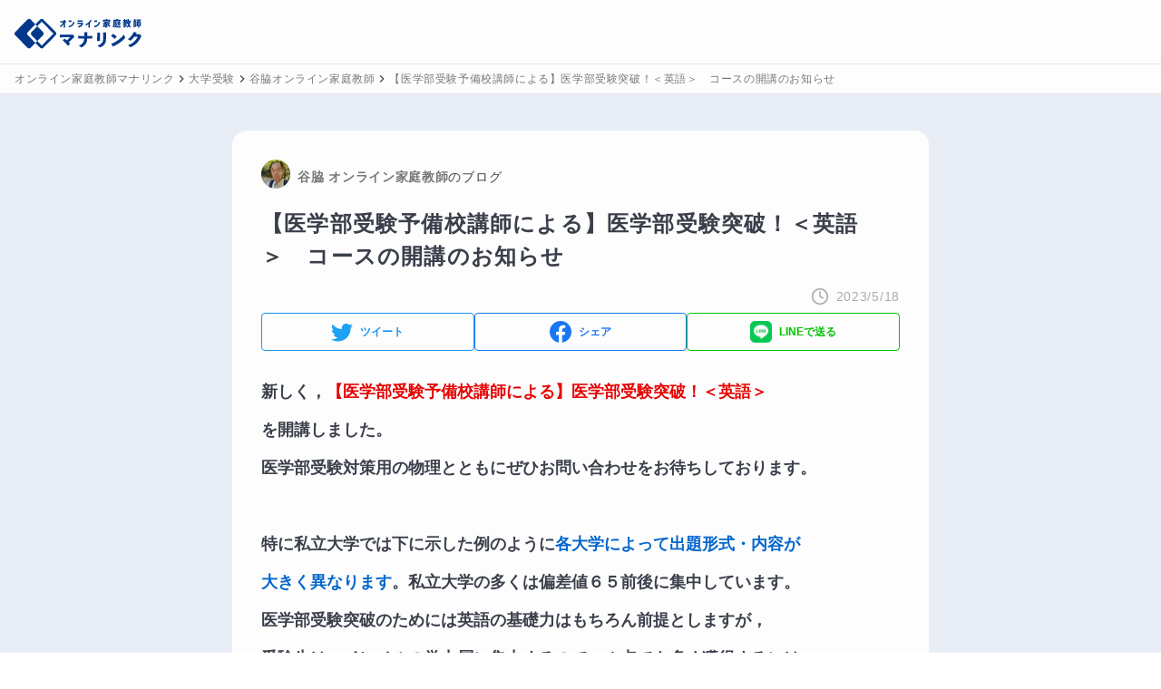

--- FILE ---
content_type: text/html; charset=utf-8
request_url: https://manalink.jp/teacher/12549/blog/1440
body_size: 23214
content:
<!DOCTYPE html><html><head><meta name="viewport" content="width=device-width, initial-scale=1"/><meta charSet="utf-8"/><title>【医学部受験予備校講師による】医学部受験突破！＜英語＞　コースの開講のお知らせ | 谷脇オンライン家庭教師のブログ | オンライン家庭教師マナリンク</title><meta name="description" content="医学部受験突破を目指す方へ、医学部受験予備校講師による英語コースが新開講。偏差値65前後の難関私立大に対応し、出題形式・内容に合わせた効率的な個別対策を実現します。英語力の向上だけでなく、物理をはじめとする受験全科目のバランスを考えた学習戦略も丁寧にサポートします。"/><link rel="canonical" href="https://manalink.jp/teacher/12549/blog/1440"/><meta name="twitter:card" content="summary_large_image"/><meta name="twitter:creator" content="@twitter"/><meta property="og:type" content="website"/><meta property="og:url" content="https://manalink.jp/teacher/12549/blog/1440"/><meta property="og:image" content="https://ogp.manalink.jp/api/ogp/teacher/12549/blog/1440"/><meta property="og:site_name" content="オンライン家庭教師マナリンク"/><meta property="og:title" content="【医学部受験予備校講師による】医学部受験突破！＜英語＞　コースの開講のお知らせ | 谷脇オンライン家庭教師のブログ | オンライン家庭教師マナリンク"/><meta property="og:description" content="医学部受験突破を目指す方へ、医学部受験予備校講師による英語コースが新開講。偏差値65前後の難関私立大に対応し、出題形式・内容に合わせた効率的な個別対策を実現します。英語力の向上だけでなく、物理をはじめとする受験全科目のバランスを考えた学習戦略も丁寧にサポートします。"/><script type="application/ld+json">{"@context":"https://schema.org","@type":"BlogPosting","dateModified":"2023/5/18","datePublished":"2023/5/18","headline":"【医学部受験予備校講師による】医学部受験突破！＜英語＞　コースの開講のお知らせ","description":"新しく，【医学部受験予備校講師による】医学部受験突破！＜英語＞を開講しました。医学部受験対策用の物理とともにぜひお問い合わせをお待ちしております。特に私立大学では下に示した例のように各大学によって出題形式・内容が大きく異なります。私立大学の多くは偏差値６５前後に集中しています。医学部受験突破のために...","image":"https://assets.manalink.jp/images/202205/9846/d3e36f101edb9107049b53db0c82e34f.jpg","publisher":{"@type":"Organization","name":"オンライン家庭教師マナリンク","logo":{"@type":"ImageObject","url":"https://noschool.asia/img/logo/logo_header.png"}},"author":{"@type":"Person","name":"谷脇オンライン家庭教師"},"mainEntityOfPage":{"@type":"WebPage","@id":"https://manalink.jp/teacher/12549/blog/1440"},"articleSection":"オンライン家庭教師ブログ"}</script><script type="application/ld+json">{"@context":"https://schema.org","@type":"BreadcrumbList","itemListElement":[{"@type":"ListItem","position":1,"item":{"@id":"https://manalink.jp/","name":"オンライン家庭教師マナリンク"}},{"@type":"ListItem","position":2,"item":{"@id":"https://manalink.jp/teacher/features/5","name":"大学受験"}},{"@type":"ListItem","position":3,"item":{"@id":"https://manalink.jp/teacher/12549","name":"谷脇オンライン家庭教師"}},{"@type":"ListItem","position":4,"item":{"@id":"https://manalink.jp/teacher/12549/blog/1440","name":"【医学部受験予備校講師による】医学部受験突破！＜英語＞　コースの開講のお知らせ"}}]}</script><meta name="next-head-count" content="15"/><link rel="preload" href="/_next/static/css/e55f649a2ad3dcea.css" as="style"/><link rel="stylesheet" href="/_next/static/css/e55f649a2ad3dcea.css" data-n-g=""/><link rel="preload" href="/_next/static/css/a16eb58bac0b1285.css" as="style"/><link rel="stylesheet" href="/_next/static/css/a16eb58bac0b1285.css" data-n-p=""/><noscript data-n-css=""></noscript><script defer="" nomodule="" src="/_next/static/chunks/polyfills-42372ed130431b0a.js"></script><script src="/_next/static/chunks/webpack-b88943c0b6cbefac.js" defer=""></script><script src="/_next/static/chunks/framework-16a664e9128a34d0.js" defer=""></script><script src="/_next/static/chunks/main-bce534929110a5fd.js" defer=""></script><script src="/_next/static/chunks/pages/_app-e6b24bf9f60ecee2.js" defer=""></script><script src="/_next/static/chunks/257e8032-36f02eafaf9b5149.js" defer=""></script><script src="/_next/static/chunks/36d2f571-558001c29d51740d.js" defer=""></script><script src="/_next/static/chunks/8147-cb691e46d95b584e.js" defer=""></script><script src="/_next/static/chunks/8746-e8667a79a65a780c.js" defer=""></script><script src="/_next/static/chunks/3228-b97eb42a54435168.js" defer=""></script><script src="/_next/static/chunks/pages/teacher/%5BteacherUserId%5D/blog/%5BblogId%5D-ec8a4a71d817979c.js" defer=""></script><script src="/_next/static/PTzAN0fRkU80tU0ieV4y7/_buildManifest.js" defer=""></script><script src="/_next/static/PTzAN0fRkU80tU0ieV4y7/_ssgManifest.js" defer=""></script></head><body><div id="__next"><div class="bg-primary-background"><div class="flex min-h-screen flex-col"><header class="z-header w-full border-b border-b-gray-shadow h-[71px] sticky top-0"><div class="flex w-full items-center bg-white py-2 pr-2 pl-4 h-[70px] md:pb-2"><a class="flex h-[40px] w-[134px] md:w-[140px] items-center" href="/"><div class="order-1 h-[40px]"><span style="box-sizing:border-box;display:inline-block;overflow:hidden;width:initial;height:initial;background:none;opacity:1;border:0;margin:0;padding:0;position:relative;max-width:100%"><span style="box-sizing:border-box;display:block;width:initial;height:initial;background:none;opacity:1;border:0;margin:0;padding:0;max-width:100%"><img style="display:block;max-width:100%;width:initial;height:initial;background:none;opacity:1;border:0;margin:0;padding:0" alt="" aria-hidden="true" src="data:image/svg+xml,%3csvg%20xmlns=%27http://www.w3.org/2000/svg%27%20version=%271.1%27%20width=%27154%27%20height=%2748%27/%3e"/></span><img alt="オンライン家庭教師マナリンク" src="[data-uri]" decoding="async" data-nimg="intrinsic" class="relative transition-all duration-200" style="position:absolute;top:0;left:0;bottom:0;right:0;box-sizing:border-box;padding:0;border:none;margin:auto;display:block;width:0;height:0;min-width:100%;max-width:100%;min-height:100%;max-height:100%"/><noscript><img alt="オンライン家庭教師マナリンク" loading="lazy" decoding="async" data-nimg="intrinsic" style="position:absolute;top:0;left:0;bottom:0;right:0;box-sizing:border-box;padding:0;border:none;margin:auto;display:block;width:0;height:0;min-width:100%;max-width:100%;min-height:100%;max-height:100%" class="relative transition-all duration-200" srcSet="/next_assets/images/service/logo_and_text.svg 1x, /next_assets/images/service/logo_and_text.svg 2x" src="/next_assets/images/service/logo_and_text.svg"/></noscript></span></div></a><div class="order-3 flex-1"></div><div class="order-3"></div></div></header><div class="w-full border-b border-b-gray-shadow bg-white"><div class="flex items-center overflow-x-auto py-1 px-4"><div class="flex items-center"><a class="flex items-center" href="/"><span class="tracking-wider break-all text-xs leading-6 text-gray-notice whitespace-pre-wrap !whitespace-nowrap">オンライン家庭教師マナリンク</span></a></div><div class="flex items-center"><svg stroke="currentColor" fill="currentColor" stroke-width="0" viewBox="0 0 24 24" height="1em" width="1em" xmlns="http://www.w3.org/2000/svg"><path fill="none" d="M0 0h24v24H0V0z"></path><path d="M8.59 16.59 13.17 12 8.59 7.41 10 6l6 6-6 6-1.41-1.41z"></path></svg><a class="flex items-center" href="/teacher/features/5" title="大学受験に指導可能なオンライン家庭教師一覧"><span class="tracking-wider break-all text-xs leading-6 text-gray-notice whitespace-pre-wrap !whitespace-nowrap">大学受験</span></a></div><div class="flex items-center"><svg stroke="currentColor" fill="currentColor" stroke-width="0" viewBox="0 0 24 24" height="1em" width="1em" xmlns="http://www.w3.org/2000/svg"><path fill="none" d="M0 0h24v24H0V0z"></path><path d="M8.59 16.59 13.17 12 8.59 7.41 10 6l6 6-6 6-1.41-1.41z"></path></svg><a class="flex items-center" href="/teacher/12549"><span class="tracking-wider break-all text-xs leading-6 text-gray-notice whitespace-pre-wrap !whitespace-nowrap">谷脇オンライン家庭教師</span></a></div><div class="flex items-center"><svg stroke="currentColor" fill="currentColor" stroke-width="0" viewBox="0 0 24 24" height="1em" width="1em" xmlns="http://www.w3.org/2000/svg"><path fill="none" d="M0 0h24v24H0V0z"></path><path d="M8.59 16.59 13.17 12 8.59 7.41 10 6l6 6-6 6-1.41-1.41z"></path></svg><a class="flex items-center" href="/teacher/12549/blog/1440"><span class="tracking-wider break-all text-xs leading-6 text-gray-notice whitespace-pre-wrap !whitespace-nowrap">【医学部受験予備校講師による】医学部受験突破！＜英語＞　コースの開講のお知らせ</span></a></div></div></div><article class="flex-1 lg:mx-auto lg:max-w-[1200px]"><div class="max-w-3xl bg-white mx-auto lg:p-8 md:p-8 p-4 lg:rounded-2xl md:rounded-2xl lg:my-10 md:my-10"><article><div class="flex items-center text-sm mb-4"><div class="mr-2"><span style="box-sizing:border-box;display:inline-block;overflow:hidden;width:initial;height:initial;background:none;opacity:1;border:0;margin:0;padding:0;position:relative;max-width:100%"><span style="box-sizing:border-box;display:block;width:initial;height:initial;background:none;opacity:1;border:0;margin:0;padding:0;max-width:100%"><img style="display:block;max-width:100%;width:initial;height:initial;background:none;opacity:1;border:0;margin:0;padding:0" alt="" aria-hidden="true" src="data:image/svg+xml,%3csvg%20xmlns=%27http://www.w3.org/2000/svg%27%20version=%271.1%27%20width=%2732%27%20height=%2732%27/%3e"/></span><img alt="谷脇" src="[data-uri]" decoding="async" data-nimg="intrinsic" class="relative transition-all duration-200 rounded-full" style="position:absolute;top:0;left:0;bottom:0;right:0;box-sizing:border-box;padding:0;border:none;margin:auto;display:block;width:0;height:0;min-width:100%;max-width:100%;min-height:100%;max-height:100%;background-size:cover;background-position:0% 0%;filter:blur(20px);background-image:url(&quot;[data-uri]&quot;)"/><noscript><img alt="谷脇" loading="lazy" decoding="async" data-nimg="intrinsic" style="position:absolute;top:0;left:0;bottom:0;right:0;box-sizing:border-box;padding:0;border:none;margin:auto;display:block;width:0;height:0;min-width:100%;max-width:100%;min-height:100%;max-height:100%" class="relative transition-all duration-200 rounded-full" srcSet="https://ik.imagekit.io/manalink/production/202205/9846/d3e36f101edb9107049b53db0c82e34f.jpg?tr=w-32,q-50,c-at_max 1x, https://ik.imagekit.io/manalink/production/202205/9846/d3e36f101edb9107049b53db0c82e34f.jpg?tr=w-64,q-50,c-at_max 2x" src="https://ik.imagekit.io/manalink/production/202205/9846/d3e36f101edb9107049b53db0c82e34f.jpg?tr=w-64,q-50,c-at_max"/></noscript></span></div><a href="/teacher/12549" title="谷脇オンライン家庭教師"><span class="tracking-wider break-all font-bold text-gray-notice whitespace-pre-wrap">谷脇<!-- --> オンライン家庭教師</span></a><span class="tracking-wider break-all whitespace-pre-wrap">のブログ</span></div><div><h1 class="tracking-wider break-all font-bold text-2xl leading-9 whitespace-pre-wrap mb-4">【医学部受験予備校講師による】医学部受験突破！＜英語＞　コースの開講のお知らせ</h1></div><div class="flex items-center justify-end mb-2"><div class="flex items-center ml-4"><svg stroke="currentColor" fill="none" stroke-width="2" viewBox="0 0 24 24" stroke-linecap="round" stroke-linejoin="round" class="mr-2 text-gray-sub" height="20" width="20" xmlns="http://www.w3.org/2000/svg"><circle cx="12" cy="12" r="10"></circle><polyline points="12 6 12 12 16 14"></polyline></svg><span class="tracking-wider break-all whitespace-pre-wrap text-gray-sub text-sm">2023/5/18</span></div></div><div class="mb-8"><div class="flex gap-2"><div class="flex-1"><a class="flex items-center justify-center rounded border py-2 px-4 font-bold text-body !text-[#1b95f0]" href="https://twitter.com/intent/tweet?text=【医学部受験予備校講師による】医学部受験突破！＜英語＞　コースの開講のお知らせ%0a https://manalink.jp/teacher/12549/blog/1440" target="_blank" rel="nofollow noreferrer"><div class="h-6 w-6"><span style="box-sizing:border-box;display:inline-block;overflow:hidden;width:initial;height:initial;background:none;opacity:1;border:0;margin:0;padding:0;position:relative;max-width:100%"><span style="box-sizing:border-box;display:block;width:initial;height:initial;background:none;opacity:1;border:0;margin:0;padding:0;max-width:100%"><img style="display:block;max-width:100%;width:initial;height:initial;background:none;opacity:1;border:0;margin:0;padding:0" alt="" aria-hidden="true" src="data:image/svg+xml,%3csvg%20xmlns=%27http://www.w3.org/2000/svg%27%20version=%271.1%27%20width=%2724%27%20height=%2724%27/%3e"/></span><img alt="Twitter" src="[data-uri]" decoding="async" data-nimg="intrinsic" class="relative transition-all duration-200" style="position:absolute;top:0;left:0;bottom:0;right:0;box-sizing:border-box;padding:0;border:none;margin:auto;display:block;width:0;height:0;min-width:100%;max-width:100%;min-height:100%;max-height:100%;background-size:cover;background-position:0% 0%;filter:blur(20px);background-image:url(&quot;[data-uri]&quot;)"/><noscript><img alt="Twitter" loading="lazy" decoding="async" data-nimg="intrinsic" style="position:absolute;top:0;left:0;bottom:0;right:0;box-sizing:border-box;padding:0;border:none;margin:auto;display:block;width:0;height:0;min-width:100%;max-width:100%;min-height:100%;max-height:100%" class="relative transition-all duration-200" src="[data-uri]"/></noscript></span></div><span class="hidden sm:ml-2 sm:block sm:text-xs">ツイート</span></a></div><div class="flex-1"><a class="flex items-center justify-center rounded border py-2 px-4 font-bold text-body !text-[#1877f2]" href="https://www.facebook.com/sharer.php?u=https://manalink.jp/teacher/12549/blog/1440%2F&amp;t=【医学部受験予備校講師による】医学部受験突破！＜英語＞　コースの開講のお知らせ" target="_blank" rel="nofollow noreferrer"><div class="h-6 w-6"><span style="box-sizing:border-box;display:inline-block;overflow:hidden;width:initial;height:initial;background:none;opacity:1;border:0;margin:0;padding:0;position:relative;max-width:100%"><span style="box-sizing:border-box;display:block;width:initial;height:initial;background:none;opacity:1;border:0;margin:0;padding:0;max-width:100%"><img style="display:block;max-width:100%;width:initial;height:initial;background:none;opacity:1;border:0;margin:0;padding:0" alt="" aria-hidden="true" src="data:image/svg+xml,%3csvg%20xmlns=%27http://www.w3.org/2000/svg%27%20version=%271.1%27%20width=%2724%27%20height=%2724%27/%3e"/></span><img alt="Facebook" src="[data-uri]" decoding="async" data-nimg="intrinsic" class="relative transition-all duration-200" style="position:absolute;top:0;left:0;bottom:0;right:0;box-sizing:border-box;padding:0;border:none;margin:auto;display:block;width:0;height:0;min-width:100%;max-width:100%;min-height:100%;max-height:100%;background-size:cover;background-position:0% 0%;filter:blur(20px);background-image:url(&quot;[data-uri]&quot;)"/><noscript><img alt="Facebook" loading="lazy" decoding="async" data-nimg="intrinsic" style="position:absolute;top:0;left:0;bottom:0;right:0;box-sizing:border-box;padding:0;border:none;margin:auto;display:block;width:0;height:0;min-width:100%;max-width:100%;min-height:100%;max-height:100%" class="relative transition-all duration-200" src="[data-uri]"/></noscript></span></div><span class="hidden sm:ml-2 sm:block sm:text-xs">シェア</span></a></div><div class="flex-1"><a class="flex items-center justify-center rounded border py-2 px-4 font-bold text-body !text-[#00c300]" href="https://social-plugins.line.me/lineit/share?url=https://manalink.jp/teacher/12549/blog/1440" target="_blank" rel="nofollow noreferrer"><div class="h-6 w-6"><span style="box-sizing:border-box;display:inline-block;overflow:hidden;width:initial;height:initial;background:none;opacity:1;border:0;margin:0;padding:0;position:relative;max-width:100%"><span style="box-sizing:border-box;display:block;width:initial;height:initial;background:none;opacity:1;border:0;margin:0;padding:0;max-width:100%"><img style="display:block;max-width:100%;width:initial;height:initial;background:none;opacity:1;border:0;margin:0;padding:0" alt="" aria-hidden="true" src="data:image/svg+xml,%3csvg%20xmlns=%27http://www.w3.org/2000/svg%27%20version=%271.1%27%20width=%2724%27%20height=%2724%27/%3e"/></span><img alt="LINE" src="[data-uri]" decoding="async" data-nimg="intrinsic" class="relative transition-all duration-200" style="position:absolute;top:0;left:0;bottom:0;right:0;box-sizing:border-box;padding:0;border:none;margin:auto;display:block;width:0;height:0;min-width:100%;max-width:100%;min-height:100%;max-height:100%;background-size:cover;background-position:0% 0%;filter:blur(20px);background-image:url(&quot;[data-uri]&quot;)"/><noscript><img alt="LINE" loading="lazy" decoding="async" data-nimg="intrinsic" style="position:absolute;top:0;left:0;bottom:0;right:0;box-sizing:border-box;padding:0;border:none;margin:auto;display:block;width:0;height:0;min-width:100%;max-width:100%;min-height:100%;max-height:100%" class="relative transition-all duration-200" srcSet="/next_assets/images/sns/line.png 1x, /next_assets/images/sns/line.png 2x" src="/next_assets/images/sns/line.png"/></noscript></span></div><span class="hidden sm:ml-2 sm:block sm:text-xs">LINEで送る</span></a></div></div></div><div class="BlogDescription_body__p_d_q"><h4>新しく，<span style="color: rgb(230, 0, 0);">【医学部受験予備校講師による】医学部受験突破！＜英語＞</span></h4><h4>を開講しました。</h4><h4>医学部受験対策用の物理とともにぜひお問い合わせをお待ちしております。</h4><h4><br></h4><h4>特に私立大学では下に示した例のように<span style="color: rgb(0, 102, 204);">各大学によって出題形式・内容が</span></h4><h4><span style="color: rgb(0, 102, 204);">大きく異なります</span>。私立大学の多くは偏差値６５前後に集中しています。</h4><h4>医学部受験突破のためには英語の基礎力はもちろん前提としますが，</h4><h4>受験生はハイレベルの学力層に集中するので，１点でも多く獲得するには</h4><h4>受験校の出題形式・内容を把握した効率のよい対策が不可欠です。</h4><h4><br></h4><h4>漠然と勉強を進めていても受験までに間に合いませんので，</h4><h4>ぜひここは医学部受験に詳しいプロ講師の力をご活用ください。</h4><p><br></p><h4>英語のコースではありますが，英語だけでなく，</h4><h4><span style="color: rgb(0, 102, 204);">受験科目全体を見渡してバランスの良い受験戦略をアドバイス</span>します。</h4><p><br></p><p><img src="https://assets.manalink.jp/images/202305/12549/a151ebc6c5a0571bb9fe676d30fd9351.jpg"><img src="https://assets.manalink.jp/images/202305/12549/5bf92ec26aad90556238b68effc8e8f0.jpg"></p><span class="image-uploading"><br></span></div><div class="my-8"><div class="flex gap-2"><div class="flex-1"><a class="flex items-center justify-center rounded border py-2 px-4 font-bold text-body !text-[#1b95f0]" href="https://twitter.com/intent/tweet?text=【医学部受験予備校講師による】医学部受験突破！＜英語＞　コースの開講のお知らせ%0a https://manalink.jp/teacher/12549/blog/1440" target="_blank" rel="nofollow noreferrer"><div class="h-6 w-6"><span style="box-sizing:border-box;display:inline-block;overflow:hidden;width:initial;height:initial;background:none;opacity:1;border:0;margin:0;padding:0;position:relative;max-width:100%"><span style="box-sizing:border-box;display:block;width:initial;height:initial;background:none;opacity:1;border:0;margin:0;padding:0;max-width:100%"><img style="display:block;max-width:100%;width:initial;height:initial;background:none;opacity:1;border:0;margin:0;padding:0" alt="" aria-hidden="true" src="data:image/svg+xml,%3csvg%20xmlns=%27http://www.w3.org/2000/svg%27%20version=%271.1%27%20width=%2724%27%20height=%2724%27/%3e"/></span><img alt="Twitter" src="[data-uri]" decoding="async" data-nimg="intrinsic" class="relative transition-all duration-200" style="position:absolute;top:0;left:0;bottom:0;right:0;box-sizing:border-box;padding:0;border:none;margin:auto;display:block;width:0;height:0;min-width:100%;max-width:100%;min-height:100%;max-height:100%;background-size:cover;background-position:0% 0%;filter:blur(20px);background-image:url(&quot;[data-uri]&quot;)"/><noscript><img alt="Twitter" loading="lazy" decoding="async" data-nimg="intrinsic" style="position:absolute;top:0;left:0;bottom:0;right:0;box-sizing:border-box;padding:0;border:none;margin:auto;display:block;width:0;height:0;min-width:100%;max-width:100%;min-height:100%;max-height:100%" class="relative transition-all duration-200" src="[data-uri]"/></noscript></span></div><span class="hidden sm:ml-2 sm:block sm:text-xs">ツイート</span></a></div><div class="flex-1"><a class="flex items-center justify-center rounded border py-2 px-4 font-bold text-body !text-[#1877f2]" href="https://www.facebook.com/sharer.php?u=https://manalink.jp/teacher/12549/blog/1440%2F&amp;t=【医学部受験予備校講師による】医学部受験突破！＜英語＞　コースの開講のお知らせ" target="_blank" rel="nofollow noreferrer"><div class="h-6 w-6"><span style="box-sizing:border-box;display:inline-block;overflow:hidden;width:initial;height:initial;background:none;opacity:1;border:0;margin:0;padding:0;position:relative;max-width:100%"><span style="box-sizing:border-box;display:block;width:initial;height:initial;background:none;opacity:1;border:0;margin:0;padding:0;max-width:100%"><img style="display:block;max-width:100%;width:initial;height:initial;background:none;opacity:1;border:0;margin:0;padding:0" alt="" aria-hidden="true" src="data:image/svg+xml,%3csvg%20xmlns=%27http://www.w3.org/2000/svg%27%20version=%271.1%27%20width=%2724%27%20height=%2724%27/%3e"/></span><img alt="Facebook" src="[data-uri]" decoding="async" data-nimg="intrinsic" class="relative transition-all duration-200" style="position:absolute;top:0;left:0;bottom:0;right:0;box-sizing:border-box;padding:0;border:none;margin:auto;display:block;width:0;height:0;min-width:100%;max-width:100%;min-height:100%;max-height:100%;background-size:cover;background-position:0% 0%;filter:blur(20px);background-image:url(&quot;[data-uri]&quot;)"/><noscript><img alt="Facebook" loading="lazy" decoding="async" data-nimg="intrinsic" style="position:absolute;top:0;left:0;bottom:0;right:0;box-sizing:border-box;padding:0;border:none;margin:auto;display:block;width:0;height:0;min-width:100%;max-width:100%;min-height:100%;max-height:100%" class="relative transition-all duration-200" src="[data-uri]"/></noscript></span></div><span class="hidden sm:ml-2 sm:block sm:text-xs">シェア</span></a></div><div class="flex-1"><a class="flex items-center justify-center rounded border py-2 px-4 font-bold text-body !text-[#00c300]" href="https://social-plugins.line.me/lineit/share?url=https://manalink.jp/teacher/12549/blog/1440" target="_blank" rel="nofollow noreferrer"><div class="h-6 w-6"><span style="box-sizing:border-box;display:inline-block;overflow:hidden;width:initial;height:initial;background:none;opacity:1;border:0;margin:0;padding:0;position:relative;max-width:100%"><span style="box-sizing:border-box;display:block;width:initial;height:initial;background:none;opacity:1;border:0;margin:0;padding:0;max-width:100%"><img style="display:block;max-width:100%;width:initial;height:initial;background:none;opacity:1;border:0;margin:0;padding:0" alt="" aria-hidden="true" src="data:image/svg+xml,%3csvg%20xmlns=%27http://www.w3.org/2000/svg%27%20version=%271.1%27%20width=%2724%27%20height=%2724%27/%3e"/></span><img alt="LINE" src="[data-uri]" decoding="async" data-nimg="intrinsic" class="relative transition-all duration-200" style="position:absolute;top:0;left:0;bottom:0;right:0;box-sizing:border-box;padding:0;border:none;margin:auto;display:block;width:0;height:0;min-width:100%;max-width:100%;min-height:100%;max-height:100%;background-size:cover;background-position:0% 0%;filter:blur(20px);background-image:url(&quot;[data-uri]&quot;)"/><noscript><img alt="LINE" loading="lazy" decoding="async" data-nimg="intrinsic" style="position:absolute;top:0;left:0;bottom:0;right:0;box-sizing:border-box;padding:0;border:none;margin:auto;display:block;width:0;height:0;min-width:100%;max-width:100%;min-height:100%;max-height:100%" class="relative transition-all duration-200" srcSet="/next_assets/images/sns/line.png 1x, /next_assets/images/sns/line.png 2x" src="/next_assets/images/sns/line.png"/></noscript></span></div><span class="hidden sm:ml-2 sm:block sm:text-xs">LINEで送る</span></a></div></div><div class="flex justify-end items-center mt-6"></div></div><div class="my-8 border-t border-gray-border"></div><div><h2 class="tracking-wider break-all font-bold text-lg leading-7 whitespace-pre-wrap mb-2">このブログを書いた先生</h2><div class="mb-4"><div class="border-t border-gray-border pt-5"><a href="/teacher/12549" class=""><div class="mt-2 block cursor-pointer rounded border border-gray-border bg-white px-4 pt-4"><div class="flex items-center"><div class="h-[64px] w-[64px] overflow-hidden rounded-full"><div class=""><span style="box-sizing:border-box;display:inline-block;overflow:hidden;width:initial;height:initial;background:none;opacity:1;border:0;margin:0;padding:0;position:relative;max-width:100%"><span style="box-sizing:border-box;display:block;width:initial;height:initial;background:none;opacity:1;border:0;margin:0;padding:0;max-width:100%"><img style="display:block;max-width:100%;width:initial;height:initial;background:none;opacity:1;border:0;margin:0;padding:0" alt="" aria-hidden="true" src="data:image/svg+xml,%3csvg%20xmlns=%27http://www.w3.org/2000/svg%27%20version=%271.1%27%20width=%2775%27%20height=%2775%27/%3e"/></span><img src="[data-uri]" decoding="async" data-nimg="intrinsic" class="relative transition-all duration-200" style="position:absolute;top:0;left:0;bottom:0;right:0;box-sizing:border-box;padding:0;border:none;margin:auto;display:block;width:0;height:0;min-width:100%;max-width:100%;min-height:100%;max-height:100%;background-size:cover;background-position:0% 0%;filter:blur(20px);background-image:url(&quot;[data-uri]&quot;)"/><noscript><img loading="lazy" decoding="async" data-nimg="intrinsic" style="position:absolute;top:0;left:0;bottom:0;right:0;box-sizing:border-box;padding:0;border:none;margin:auto;display:block;width:0;height:0;min-width:100%;max-width:100%;min-height:100%;max-height:100%" class="relative transition-all duration-200" srcSet="https://ik.imagekit.io/manalink/production/202205/9846/d3e36f101edb9107049b53db0c82e34f.jpg?tr=w-96,q-50,c-at_max 1x, https://ik.imagekit.io/manalink/production/202205/9846/d3e36f101edb9107049b53db0c82e34f.jpg?tr=w-256,q-50,c-at_max 2x" src="https://ik.imagekit.io/manalink/production/202205/9846/d3e36f101edb9107049b53db0c82e34f.jpg?tr=w-256,q-50,c-at_max"/></noscript></span></div></div><div class="ml-2"><div class="flex flex-wrap"><div class="flex flex-col"><span class="tracking-wider break-all font-bold text-lg leading-7 whitespace-pre-wrap">谷脇</span><span class="tracking-wider break-all text-xs leading-6 whitespace-pre-wrap mt-[-4px] text-gray-notice">オンライン家庭教師</span></div><div class="flex flex-row items-center ml-2"><div class=""><span style="box-sizing:border-box;display:inline-block;overflow:hidden;width:initial;height:initial;background:none;opacity:1;border:0;margin:0;padding:0;position:relative;max-width:100%"><span style="box-sizing:border-box;display:block;width:initial;height:initial;background:none;opacity:1;border:0;margin:0;padding:0;max-width:100%"><img style="display:block;max-width:100%;width:initial;height:initial;background:none;opacity:1;border:0;margin:0;padding:0" alt="" aria-hidden="true" src="data:image/svg+xml,%3csvg%20xmlns=%27http://www.w3.org/2000/svg%27%20version=%271.1%27%20width=%2746%27%20height=%2746%27/%3e"/></span><img src="[data-uri]" decoding="async" data-nimg="intrinsic" class="relative transition-all duration-200" style="position:absolute;top:0;left:0;bottom:0;right:0;box-sizing:border-box;padding:0;border:none;margin:auto;display:block;width:0;height:0;min-width:100%;max-width:100%;min-height:100%;max-height:100%;background-size:cover;background-position:0% 0%;filter:blur(20px);background-image:url(&quot;[data-uri]&quot;)"/><noscript><img loading="lazy" decoding="async" data-nimg="intrinsic" style="position:absolute;top:0;left:0;bottom:0;right:0;box-sizing:border-box;padding:0;border:none;margin:auto;display:block;width:0;height:0;min-width:100%;max-width:100%;min-height:100%;max-height:100%" class="relative transition-all duration-200" srcSet="/next_assets/images/teacher/score-rank/gold-badge.svg 1x, /next_assets/images/teacher/score-rank/gold-badge.svg 2x" src="/next_assets/images/teacher/score-rank/gold-badge.svg"/></noscript></span></div><div class="ml-2"><div class=""><span style="box-sizing:border-box;display:inline-block;overflow:hidden;width:initial;height:initial;background:none;opacity:1;border:0;margin:0;padding:0;position:relative;max-width:100%"><span style="box-sizing:border-box;display:block;width:initial;height:initial;background:none;opacity:1;border:0;margin:0;padding:0;max-width:100%"><img style="display:block;max-width:100%;width:initial;height:initial;background:none;opacity:1;border:0;margin:0;padding:0" alt="" aria-hidden="true" src="data:image/svg+xml,%3csvg%20xmlns=%27http://www.w3.org/2000/svg%27%20version=%271.1%27%20width=%2748%27%20height=%2740%27/%3e"/></span><img src="[data-uri]" decoding="async" data-nimg="intrinsic" class="relative transition-all duration-200" style="position:absolute;top:0;left:0;bottom:0;right:0;box-sizing:border-box;padding:0;border:none;margin:auto;display:block;width:0;height:0;min-width:100%;max-width:100%;min-height:100%;max-height:100%"/><noscript><img loading="lazy" decoding="async" data-nimg="intrinsic" style="position:absolute;top:0;left:0;bottom:0;right:0;box-sizing:border-box;padding:0;border:none;margin:auto;display:block;width:0;height:0;min-width:100%;max-width:100%;min-height:100%;max-height:100%" class="relative transition-all duration-200" srcSet="/next_assets/images/teacher/certificationBadge.svg 1x, /next_assets/images/teacher/certificationBadge.svg 2x" src="/next_assets/images/teacher/certificationBadge.svg"/></noscript></span></div></div></div></div><div class="flex items-center flex-wrap"><i class="flex"><svg xmlns="http://www.w3.org/2000/svg" class="w-5 h-5 text-accent-main" viewBox="0 0 512 512"><path d="M394 480a16 16 0 01-9.39-3L256 383.76 127.39 477a16 16 0 01-24.55-18.08L153 310.35 23 221.2a16 16 0 019-29.2h160.38l48.4-148.95a16 16 0 0130.44 0l48.4 149H480a16 16 0 019.05 29.2L359 310.35l50.13 148.53A16 16 0 01394 480z" fill="currentColor"></path></svg><svg xmlns="http://www.w3.org/2000/svg" class="w-5 h-5 text-accent-main" viewBox="0 0 512 512"><path d="M394 480a16 16 0 01-9.39-3L256 383.76 127.39 477a16 16 0 01-24.55-18.08L153 310.35 23 221.2a16 16 0 019-29.2h160.38l48.4-148.95a16 16 0 0130.44 0l48.4 149H480a16 16 0 019.05 29.2L359 310.35l50.13 148.53A16 16 0 01394 480z" fill="currentColor"></path></svg><svg xmlns="http://www.w3.org/2000/svg" class="w-5 h-5 text-accent-main" viewBox="0 0 512 512"><path d="M394 480a16 16 0 01-9.39-3L256 383.76 127.39 477a16 16 0 01-24.55-18.08L153 310.35 23 221.2a16 16 0 019-29.2h160.38l48.4-148.95a16 16 0 0130.44 0l48.4 149H480a16 16 0 019.05 29.2L359 310.35l50.13 148.53A16 16 0 01394 480z" fill="currentColor"></path></svg><svg xmlns="http://www.w3.org/2000/svg" class="w-5 h-5 text-accent-main" viewBox="0 0 512 512"><path d="M394 480a16 16 0 01-9.39-3L256 383.76 127.39 477a16 16 0 01-24.55-18.08L153 310.35 23 221.2a16 16 0 019-29.2h160.38l48.4-148.95a16 16 0 0130.44 0l48.4 149H480a16 16 0 019.05 29.2L359 310.35l50.13 148.53A16 16 0 01394 480z" fill="currentColor"></path></svg><svg xmlns="http://www.w3.org/2000/svg" class="w-5 h-5 text-accent-main" viewBox="0 0 512 512"><path d="M480 208H308L256 48l-52 160H32l140 96-54 160 138-100 138 100-54-160z" fill="none" stroke="currentColor" stroke-linejoin="round" stroke-width="32"></path><path d="M256 48v316L118 464l54-160-140-96h172l52-160z" fill="currentColor"></path></svg></i><span class="tracking-wider break-all font-bold text-lg leading-7 text-accent-main whitespace-pre-wrap mx-1 whitespace-nowrap"><span class="align-bottom">4.98</span></span><span class="tracking-wider break-all text-sm leading-6 whitespace-pre-wrap">(<!-- -->1,062<!-- -->件)</span></div><div class="mt-1"><div class="flex"><span class="nui-tracking-wider nui-break-all nui-text-sm nui-leading-6 nui-text-gray-notice nui-whitespace-pre-wrap nui-text-left nui-inline-block min-w-[70px]">指導歴</span><span class="nui-tracking-wider nui-break-all nui-font-bold nui-text-sm nui-leading-6 nui-text-gray-notice nui-whitespace-pre-wrap nui-text-left nui-inline-block sm:ml-2">15年</span></div><div class="flex"><span class="nui-tracking-wider nui-break-all nui-text-sm nui-leading-6 nui-text-gray-notice nui-whitespace-pre-wrap nui-text-left nui-inline-block min-w-[70px]">最終学歴</span><span class="nui-tracking-wider nui-break-all nui-font-bold nui-text-sm nui-leading-6 nui-text-gray-notice nui-whitespace-pre-wrap nui-text-left nui-inline-block sm:ml-2">西オーストラリア大学大学院 物理学部 博士課程（PhD） 修了</span></div></div></div></div><div class="mt-2 sm:w-teacherYouTube mx-auto"><div class="nui-relative nui-h-0 nui-w-full nui-pt-[66.6666%]"><iframe class="nui-absolute nui-top-0 nui-left-0 nui-h-full nui-w-full" src="https://www.youtube.com/embed/NkeLvWw0Hu4" title="谷脇" width="480" height="260" allow="accelerometer; autoplay; clipboard-write; encrypted-media; gyroscope; picture-in-picture" allowfullscreen="" loading="lazy" scrolling="no" frameBorder="no"></iframe></div></div><div class="mt-4"><ul><li class="flex items-center bg-primary-white py-2"><div class="flex flex-col w-16 items-center"><span class="text-sm">学歴</span><span class="text-sm">職歴</span></div><span class="tracking-wider break-all text-sm leading-6 whitespace-pre-wrap flex-1 pl-2">【学歴】
西オーストラリア大学大学院　物理学部　博士課程修了（PhD）
茨城大学大学院　理学研究科 宇宙物理学専攻　修士課程修了
大阪市立大学　理学部 地学科　卒業
京都府立北嵯峨高等学校　卒業

【...</span></li><li class="flex items-center py-2"><div class="flex flex-col w-16 items-center"><span class="text-sm">自己</span><span class="text-sm">紹介</span></div><span class="tracking-wider break-all text-sm leading-6 whitespace-pre-wrap flex-1 pl-2">******   物理が０点だった受験生も最終的に医学部合格へと導きました！ ******   


★ こんな方はぜひ一度お問い合わせください！
　（受講の決定前にご相談に応じます）

・推薦入試を...</span></li><li class="flex items-center bg-primary-white py-2"><div class="flex flex-col w-16 items-center"><span class="text-sm">指導</span><span class="text-sm">実績</span></div><span class="tracking-wider break-all text-sm leading-6 whitespace-pre-wrap flex-1 pl-2">【指導実績】

複数の医学部受験専門予備校をはじめ，大手予備校，大手進学塾での豊富な指導経験があります。


【個別指導での合格実績】

◉ 医学部医学科（滋賀医科大学は３名など，１校で複数の合格者が...</span></li></ul></div><div class="mt-4 flex items-center justify-center border-t border-gray-border py-3 text-center"><span class="tracking-wider break-all font-bold whitespace-pre-wrap text-primary-main">プロフィールを見る</span><span class="ml-2"><svg stroke="currentColor" fill="currentColor" stroke-width="0" viewBox="0 0 24 24" height="24" width="24" xmlns="http://www.w3.org/2000/svg"><path fill="none" d="M0 0h24v24H0V0z"></path><path d="M8.59 16.59 13.17 12 8.59 7.41 10 6l6 6-6 6-1.41-1.41z"></path></svg></span></div></div></a></div></div></div><a href="/teacher/features/52" class="text-primary-main">医学部<!-- -->の指導が得意なオンライン家庭教師一覧</a><div class="my-8"></div><section class="mt-12"><h2 class="tracking-wider break-all font-bold text-lg leading-7 whitespace-pre-wrap mb-4">この先生の他のブログ</h2><div class="grid gap-4"><a class="mb-6 rounded-lg border border-gray-border bg-white p-4 shadow-sm" href="/teacher/12549/blog/4860"><div class="block"><div class="flex items-center mb-4"><div class="h-10 w-10 overflow-hidden rounded-full"><div class=""><span style="box-sizing:border-box;display:inline-block;overflow:hidden;width:initial;height:initial;background:none;opacity:1;border:0;margin:0;padding:0;position:relative;max-width:100%"><span style="box-sizing:border-box;display:block;width:initial;height:initial;background:none;opacity:1;border:0;margin:0;padding:0;max-width:100%"><img style="display:block;max-width:100%;width:initial;height:initial;background:none;opacity:1;border:0;margin:0;padding:0" alt="" aria-hidden="true" src="data:image/svg+xml,%3csvg%20xmlns=%27http://www.w3.org/2000/svg%27%20version=%271.1%27%20width=%2740%27%20height=%2740%27/%3e"/></span><img alt="谷脇の写真" src="[data-uri]" decoding="async" data-nimg="intrinsic" class="relative transition-all duration-200" style="position:absolute;top:0;left:0;bottom:0;right:0;box-sizing:border-box;padding:0;border:none;margin:auto;display:block;width:0;height:0;min-width:100%;max-width:100%;min-height:100%;max-height:100%;background-size:cover;background-position:0% 0%;filter:blur(20px);background-image:url(&quot;[data-uri]&quot;)"/><noscript><img alt="谷脇の写真" loading="lazy" decoding="async" data-nimg="intrinsic" style="position:absolute;top:0;left:0;bottom:0;right:0;box-sizing:border-box;padding:0;border:none;margin:auto;display:block;width:0;height:0;min-width:100%;max-width:100%;min-height:100%;max-height:100%" class="relative transition-all duration-200" srcSet="https://ik.imagekit.io/manalink/production/202205/9846/d3e36f101edb9107049b53db0c82e34f.jpg?tr=w-48,q-50,c-at_max 1x, https://ik.imagekit.io/manalink/production/202205/9846/d3e36f101edb9107049b53db0c82e34f.jpg?tr=w-96,q-50,c-at_max 2x" src="https://ik.imagekit.io/manalink/production/202205/9846/d3e36f101edb9107049b53db0c82e34f.jpg?tr=w-96,q-50,c-at_max"/></noscript></span></div></div><div class="ml-2"><h3 class="tracking-wider break-all font-bold text-lg leading-7 whitespace-pre-wrap  ">いよいよ共通テスト，次期受験生もすぐにスタートせよ！</h3><div class="flex items-center"><span class="tracking-wider break-all text-sm leading-6 whitespace-pre-wrap text-gray-sub">2026/1/17</span><div></div></div></div></div><div><span class="tracking-wider break-all text-sm leading-6 whitespace-pre-wrap text-gray-sub">　今日は大学入試共通テスト第1日目ですね。大学受験を予定している高校2年生のみなさんにとっては一般入試まで残り1年という節目の日になります。また，年々増加している年内入試ではあと10か月しかありません。　一方で，高校1年生のみなさんも間もなく2年生になります。難関大学に「順当に」合格するためには，２...</span><div class="mt-2 flex items-center justify-end"><span class="tracking-wider break-all text-sm leading-6 whitespace-pre-wrap text-primary-main">続きを読む</span><svg stroke="currentColor" fill="currentColor" stroke-width="0" viewBox="0 0 24 24" class="ml-1 text-primary-main" height="16" width="16" xmlns="http://www.w3.org/2000/svg"><path fill="none" d="M0 0h24v24H0V0z"></path><path d="M8.59 16.59 13.17 12 8.59 7.41 10 6l6 6-6 6-1.41-1.41z"></path></svg></div></div></div></a><a class="mb-6 rounded-lg border border-gray-border bg-white p-4 shadow-sm" href="/teacher/12549/blog/4489"><div class="block"><div class="flex items-center mb-4"><div class="h-10 w-10 overflow-hidden rounded-full"><div class=""><span style="box-sizing:border-box;display:inline-block;overflow:hidden;width:initial;height:initial;background:none;opacity:1;border:0;margin:0;padding:0;position:relative;max-width:100%"><span style="box-sizing:border-box;display:block;width:initial;height:initial;background:none;opacity:1;border:0;margin:0;padding:0;max-width:100%"><img style="display:block;max-width:100%;width:initial;height:initial;background:none;opacity:1;border:0;margin:0;padding:0" alt="" aria-hidden="true" src="data:image/svg+xml,%3csvg%20xmlns=%27http://www.w3.org/2000/svg%27%20version=%271.1%27%20width=%2740%27%20height=%2740%27/%3e"/></span><img alt="谷脇の写真" src="[data-uri]" decoding="async" data-nimg="intrinsic" class="relative transition-all duration-200" style="position:absolute;top:0;left:0;bottom:0;right:0;box-sizing:border-box;padding:0;border:none;margin:auto;display:block;width:0;height:0;min-width:100%;max-width:100%;min-height:100%;max-height:100%;background-size:cover;background-position:0% 0%;filter:blur(20px);background-image:url(&quot;[data-uri]&quot;)"/><noscript><img alt="谷脇の写真" loading="lazy" decoding="async" data-nimg="intrinsic" style="position:absolute;top:0;left:0;bottom:0;right:0;box-sizing:border-box;padding:0;border:none;margin:auto;display:block;width:0;height:0;min-width:100%;max-width:100%;min-height:100%;max-height:100%" class="relative transition-all duration-200" srcSet="https://ik.imagekit.io/manalink/production/202205/9846/d3e36f101edb9107049b53db0c82e34f.jpg?tr=w-48,q-50,c-at_max 1x, https://ik.imagekit.io/manalink/production/202205/9846/d3e36f101edb9107049b53db0c82e34f.jpg?tr=w-96,q-50,c-at_max 2x" src="https://ik.imagekit.io/manalink/production/202205/9846/d3e36f101edb9107049b53db0c82e34f.jpg?tr=w-96,q-50,c-at_max"/></noscript></span></div></div><div class="ml-2"><h3 class="tracking-wider break-all font-bold text-lg leading-7 whitespace-pre-wrap  ">冬期講習，冬休みの集中強化コースのご案内</h3><div class="flex items-center"><span class="tracking-wider break-all text-sm leading-6 whitespace-pre-wrap text-gray-sub">2025/11/11</span><div></div></div></div></div><div><span class="tracking-wider break-all text-sm leading-6 whitespace-pre-wrap text-gray-sub">期末テストが終わったらすぐに冬休み。冬期講習のほか，冬休みに補強したい項目がある方々に最適なコースを紹介します。大学受験生にとって冬休みは共通テスト直前。少しでも点数を底上げしたいでしょう。１科目であと１０点プラスするコースを提供しています。高校２年生は本格的な大学受験対策を始める時期。３年生から始...</span><div class="mt-2 flex items-center justify-end"><span class="tracking-wider break-all text-sm leading-6 whitespace-pre-wrap text-primary-main">続きを読む</span><svg stroke="currentColor" fill="currentColor" stroke-width="0" viewBox="0 0 24 24" class="ml-1 text-primary-main" height="16" width="16" xmlns="http://www.w3.org/2000/svg"><path fill="none" d="M0 0h24v24H0V0z"></path><path d="M8.59 16.59 13.17 12 8.59 7.41 10 6l6 6-6 6-1.41-1.41z"></path></svg></div></div></div></a><a class="mb-6 rounded-lg border border-gray-border bg-white p-4 shadow-sm" href="/teacher/12549/blog/4098"><div class="block"><div class="flex items-center mb-4"><div class="h-10 w-10 overflow-hidden rounded-full"><div class=""><span style="box-sizing:border-box;display:inline-block;overflow:hidden;width:initial;height:initial;background:none;opacity:1;border:0;margin:0;padding:0;position:relative;max-width:100%"><span style="box-sizing:border-box;display:block;width:initial;height:initial;background:none;opacity:1;border:0;margin:0;padding:0;max-width:100%"><img style="display:block;max-width:100%;width:initial;height:initial;background:none;opacity:1;border:0;margin:0;padding:0" alt="" aria-hidden="true" src="data:image/svg+xml,%3csvg%20xmlns=%27http://www.w3.org/2000/svg%27%20version=%271.1%27%20width=%2740%27%20height=%2740%27/%3e"/></span><img alt="谷脇の写真" src="[data-uri]" decoding="async" data-nimg="intrinsic" class="relative transition-all duration-200" style="position:absolute;top:0;left:0;bottom:0;right:0;box-sizing:border-box;padding:0;border:none;margin:auto;display:block;width:0;height:0;min-width:100%;max-width:100%;min-height:100%;max-height:100%;background-size:cover;background-position:0% 0%;filter:blur(20px);background-image:url(&quot;[data-uri]&quot;)"/><noscript><img alt="谷脇の写真" loading="lazy" decoding="async" data-nimg="intrinsic" style="position:absolute;top:0;left:0;bottom:0;right:0;box-sizing:border-box;padding:0;border:none;margin:auto;display:block;width:0;height:0;min-width:100%;max-width:100%;min-height:100%;max-height:100%" class="relative transition-all duration-200" srcSet="https://ik.imagekit.io/manalink/production/202205/9846/d3e36f101edb9107049b53db0c82e34f.jpg?tr=w-48,q-50,c-at_max 1x, https://ik.imagekit.io/manalink/production/202205/9846/d3e36f101edb9107049b53db0c82e34f.jpg?tr=w-96,q-50,c-at_max 2x" src="https://ik.imagekit.io/manalink/production/202205/9846/d3e36f101edb9107049b53db0c82e34f.jpg?tr=w-96,q-50,c-at_max"/></noscript></span></div></div><div class="ml-2"><h3 class="tracking-wider break-all font-bold text-lg leading-7 whitespace-pre-wrap  ">高２生は９月から大学受験を意識した戦略を！</h3><div class="flex items-center"><span class="tracking-wider break-all text-sm leading-6 whitespace-pre-wrap text-gray-sub">2025/8/31</span><div></div></div></div></div><div><span class="tracking-wider break-all text-sm leading-6 whitespace-pre-wrap text-gray-sub">夏休みが終わり，新学期になりました。２学期生の学校では期末テストもありますね。高校２年生の皆さんは高校生活も半分が終了し，来年は大学受験生となることを意識し始める人も増えてくるでしょう。まずは厳しい現実からお伝えします。３年になってから指導の依頼を受けることも多いのですが，３年生から受験勉強を始める...</span><div class="mt-2 flex items-center justify-end"><span class="tracking-wider break-all text-sm leading-6 whitespace-pre-wrap text-primary-main">続きを読む</span><svg stroke="currentColor" fill="currentColor" stroke-width="0" viewBox="0 0 24 24" class="ml-1 text-primary-main" height="16" width="16" xmlns="http://www.w3.org/2000/svg"><path fill="none" d="M0 0h24v24H0V0z"></path><path d="M8.59 16.59 13.17 12 8.59 7.41 10 6l6 6-6 6-1.41-1.41z"></path></svg></div></div></div></a><a class="mb-6 rounded-lg border border-gray-border bg-white p-4 shadow-sm" href="/teacher/12549/blog/3867"><div class="block"><div class="flex items-center mb-4"><div class="h-10 w-10 overflow-hidden rounded-full"><div class=""><span style="box-sizing:border-box;display:inline-block;overflow:hidden;width:initial;height:initial;background:none;opacity:1;border:0;margin:0;padding:0;position:relative;max-width:100%"><span style="box-sizing:border-box;display:block;width:initial;height:initial;background:none;opacity:1;border:0;margin:0;padding:0;max-width:100%"><img style="display:block;max-width:100%;width:initial;height:initial;background:none;opacity:1;border:0;margin:0;padding:0" alt="" aria-hidden="true" src="data:image/svg+xml,%3csvg%20xmlns=%27http://www.w3.org/2000/svg%27%20version=%271.1%27%20width=%2740%27%20height=%2740%27/%3e"/></span><img alt="谷脇の写真" src="[data-uri]" decoding="async" data-nimg="intrinsic" class="relative transition-all duration-200" style="position:absolute;top:0;left:0;bottom:0;right:0;box-sizing:border-box;padding:0;border:none;margin:auto;display:block;width:0;height:0;min-width:100%;max-width:100%;min-height:100%;max-height:100%;background-size:cover;background-position:0% 0%;filter:blur(20px);background-image:url(&quot;[data-uri]&quot;)"/><noscript><img alt="谷脇の写真" loading="lazy" decoding="async" data-nimg="intrinsic" style="position:absolute;top:0;left:0;bottom:0;right:0;box-sizing:border-box;padding:0;border:none;margin:auto;display:block;width:0;height:0;min-width:100%;max-width:100%;min-height:100%;max-height:100%" class="relative transition-all duration-200" srcSet="https://ik.imagekit.io/manalink/production/202205/9846/d3e36f101edb9107049b53db0c82e34f.jpg?tr=w-48,q-50,c-at_max 1x, https://ik.imagekit.io/manalink/production/202205/9846/d3e36f101edb9107049b53db0c82e34f.jpg?tr=w-96,q-50,c-at_max 2x" src="https://ik.imagekit.io/manalink/production/202205/9846/d3e36f101edb9107049b53db0c82e34f.jpg?tr=w-96,q-50,c-at_max"/></noscript></span></div></div><div class="ml-2"><h3 class="tracking-wider break-all font-bold text-lg leading-7 whitespace-pre-wrap  ">高２の９月から始める大学受験対策</h3><div class="flex items-center"><span class="tracking-wider break-all text-sm leading-6 whitespace-pre-wrap text-gray-sub">2025/7/31</span><div></div></div></div></div><div><span class="tracking-wider break-all text-sm leading-6 whitespace-pre-wrap text-gray-sub">高校３年生になってから本格的に受験勉強を始めても、間に合わないケースが多いのが現実です。特に科目数の多い国公立大学を志望している場合、早めの準備が合否を分けます。理系の受験生は高３でも数学IIIや物理・化学の新しい単元を学び続けなければならず、高２のうちに習った内容は最低でも基礎固めを済ませておくこ...</span><div class="mt-2 flex items-center justify-end"><span class="tracking-wider break-all text-sm leading-6 whitespace-pre-wrap text-primary-main">続きを読む</span><svg stroke="currentColor" fill="currentColor" stroke-width="0" viewBox="0 0 24 24" class="ml-1 text-primary-main" height="16" width="16" xmlns="http://www.w3.org/2000/svg"><path fill="none" d="M0 0h24v24H0V0z"></path><path d="M8.59 16.59 13.17 12 8.59 7.41 10 6l6 6-6 6-1.41-1.41z"></path></svg></div></div></div></a></div><div class="text-center"><a href="/teacher-blog" class="text-primary-main">他の先生のブログ一覧を見る</a></div></section></article></div></article><footer class="Footer_footer__WDht_" data-cy="global-footer"><div><div class="Footer_links__g_JN0"><a class="Footer_link__o1DBV --full" href="/personal-teacher-apply">オンライン家庭教師に登録する</a><a title="合格体験記" class="Footer_link__o1DBV" href="/passed-stories"> <!-- -->合格体験記<!-- --> </a><a title="ご利用の流れ" class="Footer_link__o1DBV" href="/official-blogs/kwsxrd-m74">ご利用の流れ</a><a title="料金体系" class="Footer_link__o1DBV" href="/official-blogs/f0igdry5lwvl">料金体系</a><a title="他社との違い" class="Footer_link__o1DBV" href="/official-blogs/1kyais9ew">他社との違い</a><a class="Footer_link__o1DBV" rel="nofollow noopener noreferrer" href="https://noschool.zendesk.com/hc/ja" title="よくある質問">よくある質問</a></div><div class="flex-wrap justify-center md:flex max-w-[720px] mx-auto"><div class="py-2 text-center"><a href="https://corp.noschool.asia/" rel="nofollow noopener noreferrer" target="_blank">運営会社</a></div><span class="black--text text--lighten-3 mx-4 hidden py-2 md:block"> / </span><div class="py-2 text-center"><a href="https://corp.noschool.asia/recruit/" rel="nofollow noopener noreferrer" target="_blank">採用情報</a></div><span class="black--text text--lighten-3 mx-4 hidden py-2 md:block"> / </span><div class="py-2 text-center"><a rel="nofollow" href="/term"> <!-- -->利用規約<!-- --> </a></div><span class="black--text text--lighten-3 mx-4 hidden py-2 md:block"> / </span><div class="py-2 text-center"><a rel="nofollow" href="/privacy"> <!-- -->プライバシーポリシー<!-- --> </a></div><span class="black--text text--lighten-3 mx-4 hidden py-2 md:block"> / </span><div class="py-2 text-center"><a rel="nofollow" href="/law"> <!-- -->特定商取引法に基づく表記<!-- --> </a></div><span class="black--text text--lighten-3 mx-4 hidden py-2 md:block"> / </span><div class="py-2 text-center"><a rel="nofollow" href="/contact"> <!-- -->お問合せ<!-- --> </a></div><span class="black--text text--lighten-3 mx-4 hidden py-2 md:block"> / </span><div class="py-2 text-center"><a rel="nofollow" href="https://forms.gle/CFytmVUKyK4Y5RPt6" class=""> <!-- -->ご意見・ご要望<!-- --> </a></div><span class="black--text text--lighten-3 mx-4 hidden py-2 md:block"> / </span><div class="py-2 text-center"><a href="https://noschool.zendesk.com/hc/ja/articles/12288141102991" rel="nofollow noopener noreferrer" target="_blank">カスタマーハラスメントについての当社の考え方</a></div></div><div class="flex justify-center pb-12"><span>©<!-- -->2026<!-- --> NoSchool</span></div></div></footer></div></div></div><script id="__NEXT_DATA__" type="application/json">{"props":{"pageProps":{"status":"success","blog":{"id":1440,"title":"【医学部受験予備校講師による】医学部受験突破！＜英語＞　コースの開講のお知らせ","preview_body":"新しく，【医学部受験予備校講師による】医学部受験突破！＜英語＞を開講しました。医学部受験対策用の物理とともにぜひお問い合わせをお待ちしております。特に私立大学では下に示した例のように各大学によって出題形式・内容が大きく異なります。私立大学の多くは偏差値６５前後に集中しています。医学部受験突破のために...","short_body":"新しく，【医学部受験予備校講師による】医学部受験突破！＜英語＞を開講しました。医...","body":"\u003ch4\u003e新しく，\u003cspan style=\"color: rgb(230, 0, 0);\"\u003e【医学部受験予備校講師による】医学部受験突破！＜英語＞\u003c/span\u003e\u003c/h4\u003e\u003ch4\u003eを開講しました。\u003c/h4\u003e\u003ch4\u003e医学部受験対策用の物理とともにぜひお問い合わせをお待ちしております。\u003c/h4\u003e\u003ch4\u003e\u003cbr\u003e\u003c/h4\u003e\u003ch4\u003e特に私立大学では下に示した例のように\u003cspan style=\"color: rgb(0, 102, 204);\"\u003e各大学によって出題形式・内容が\u003c/span\u003e\u003c/h4\u003e\u003ch4\u003e\u003cspan style=\"color: rgb(0, 102, 204);\"\u003e大きく異なります\u003c/span\u003e。私立大学の多くは偏差値６５前後に集中しています。\u003c/h4\u003e\u003ch4\u003e医学部受験突破のためには英語の基礎力はもちろん前提としますが，\u003c/h4\u003e\u003ch4\u003e受験生はハイレベルの学力層に集中するので，１点でも多く獲得するには\u003c/h4\u003e\u003ch4\u003e受験校の出題形式・内容を把握した効率のよい対策が不可欠です。\u003c/h4\u003e\u003ch4\u003e\u003cbr\u003e\u003c/h4\u003e\u003ch4\u003e漠然と勉強を進めていても受験までに間に合いませんので，\u003c/h4\u003e\u003ch4\u003eぜひここは医学部受験に詳しいプロ講師の力をご活用ください。\u003c/h4\u003e\u003cp\u003e\u003cbr\u003e\u003c/p\u003e\u003ch4\u003e英語のコースではありますが，英語だけでなく，\u003c/h4\u003e\u003ch4\u003e\u003cspan style=\"color: rgb(0, 102, 204);\"\u003e受験科目全体を見渡してバランスの良い受験戦略をアドバイス\u003c/span\u003eします。\u003c/h4\u003e\u003cp\u003e\u003cbr\u003e\u003c/p\u003e\u003cp\u003e\u003cimg src=\"https://assets.manalink.jp/images/202305/12549/a151ebc6c5a0571bb9fe676d30fd9351.jpg\"\u003e\u003cimg src=\"https://assets.manalink.jp/images/202305/12549/5bf92ec26aad90556238b68effc8e8f0.jpg\"\u003e\u003c/p\u003e\u003cspan class=\"image-uploading\"\u003e\u003cbr\u003e\u003c/span\u003e","is_published":true,"subject_id":null,"course_feature":{"id":52,"name":"医学部"},"course_feature_id":52,"created_at":"2023/5/18","updated_at":"2023/5/18","user":{"id":12549,"name":"谷脇","image_url":"https://assets.manalink.jp/images/202205/9846/d3e36f101edb9107049b53db0c82e34f.jpg"}},"teacher":{"id":12549,"name":"谷脇","image_url":"https://assets.manalink.jp/images/202205/9846/d3e36f101edb9107049b53db0c82e34f.jpg","user_type_name":"オンライン家庭教師","description":"******   物理が０点だった受験生も最終的に医学部合格へと導きました！ ******   \n\n\n★ こんな方はぜひ一度お問い合わせください！\n　（受講の決定前にご相談に応じます）\n\n・推薦入試を視野に入れ，学校の成績（評定）を上げたい方\n\n・医学部への進学を目指しておられる方\n\n・国公立大学，難関私立大学を志望の方\n\n・英検（英検３級 〜 準１級）の取得をご希望の方\n\n\n【対応可能科目】\n物理，英語，数学，英検（３級 〜 準１級）　＊ 数学は定期テスト対応\n\n【対応可能学年】\n中学生、高校生、浪人生まで対応\n\n【指導範囲】\n定期テストの点数アップ～医学部受験まで幅広く対応可能です\n\n\n----------------------------------------------------------------------------\n\nマナリンク講師の谷脇と申します。私のページをご覧いただき，ありがとうございます。\n\n大学受験指導歴１５年（オンライン指導７年）\n\n複数の医学部受験専門予備校，大手進学塾等で指導\n\n実験物理学の研究者としての経験，英語圏での留学や勤務経験を活かし，物理，英語，数学を教えています。\n\n\n\n★ 指導例，合格実績  ---------------------\n\n例えば・・・\n\n・予備校では最初の校内テストで物理が０点だった受験生も最終的に医学部合格へと導きました。\n\n・定期テストの物理で成績急上昇！\n\n　　＜高１＞ 前期中間 14点の後指導開始  →  前期期末 47点  →  後期中間 91点！\n　　＜高２＞ 前期期末 席次141位の後指導開始  →  後期中間 席次70位！\n\n\n【個別指導での合格実績】は下の「指導/合格実績」をご覧ください。\n\n\n★ 私の強み  --------------------------\n\n・医学部受験予備校の講師として医学部医学科への合格実績が多数\n　医学部受験の受験情報にも精通\n\n\n・英検対策もお任せください！（英検１級所持）\n　推薦入試や総合型選抜入試で強力な武器に！\n\n\n・オリジナルプリントで最短効率の学習を実現！\n\n\n・合格への「戦略」や「学習スケジュール」を作成！\n　受験生の強い味方になります\n\n\n・生徒さんだけでなく，保護者様とのコミュニケーションも大切にしています\n\n\n★ お問い合わせお待ち申し上げます！\n\nお一人お一人の置かれている状況，目指される方向もさまざまです。\nそれぞれの状況を詳しくお聞きした上で最適な「戦略」をご提案いたします。\nぜひプロ講師の豊富な知識と経験に基づいた指導をお試しください。","record":"【指導実績】\n\n複数の医学部受験専門予備校をはじめ，大手予備校，大手進学塾での豊富な指導経験があります。\n\n\n【個別指導での合格実績】\n\n◉ 医学部医学科（滋賀医科大学は３名など，１校で複数の合格者があります）\n\n　＜国公立＞\n滋賀医科大学，福井大学，香川大学，愛媛大学，琉球大学\n\n　＜私立＞\n岩手医科大学，国際医療福祉大学，埼玉医科大学，東海，金沢医科大学，愛知医科大学，藤田医科大学，大阪医科薬科大大学，関西医科大学，兵庫医科大学，近畿大学，川崎医科大学，福岡大学，久留米大学\n\n\n◉ その他の学部\n\n金沢大学（薬），京都大学（工），広島大学（医学部看護），上智大学（理工，総合人間），東京理科大学（理工），法政大学（法，人間環境），日本大学（法），立命館大学（理工），関西学院大学（工）　　他多数","background":"【学歴】\n西オーストラリア大学大学院　物理学部　博士課程修了（PhD）\n茨城大学大学院　理学研究科 宇宙物理学専攻　修士課程修了\n大阪市立大学　理学部 地学科　卒業\n京都府立北嵯峨高等学校　卒業\n\n【職歴】\nルイジアナ州立大学　物理天文学部　勤務\n広島大学　生物圏科学研究科　勤務\n京都大学　農学研究科　勤務\n農研機構　食品総合研究所　勤務\n\n以後，医学部受験専門予備校，大手進学塾などで大学受験生を指導\n\n【免許・資格】\nPhD（物理学）　\n博士（農学，広島大学）第4054号\n実用英語技能検定（英検） １級　証書番号:1009009","hobby":"ウォーキング，トレッキング\n　京都一周トレイル（北山，西山，東山の各コース踏破）\n　大文字山によく登ります","gender":"男性","age":60,"introduce_movie_url":"https://www.youtube.com/watch?v=NkeLvWw0Hu4","embedded_introduce_movie_url":"\u003ciframe\n  class=\"iframe\"\n  width=\"100%\"\n  height=\"100%\"\n  src=\"https://www.youtube.com/embed/NkeLvWw0Hu4\"\n  frameborder=\"0\"\n  allowfullscreen\u003e\n\u003c/iframe\u003e","movie_id":"NkeLvWw0Hu4","remaining_frame":3,"remaining_frame_planned_reopen_month":null,"last_education":"西オーストラリア大学大学院 物理学部 博士課程（PhD） 修了","teaching_years":15,"free_schedule_list":[],"is_available_free_schedule_function":false,"hide_other_teachers_recommendation":true,"hide_other_courses_recommendation":true,"rating":{"rating":4.98,"count":1062},"average_reading_time":0.55,"chat_frequency":"middle","has_certification":true,"badge_rank":"gold","is_new":false,"university_achievements":{"total_count":26,"hidden_count":21,"tiers":[{"tier_name":"難関国公立大学","schools":[{"id":11128,"name":"滋賀医科大学","prefecture_name":"滋賀県"},{"id":11139,"name":"京都大学","prefecture_name":"京都府"}]},{"tier_name":"難関私立大学","schools":[{"id":10720,"name":"東京理科大学","prefecture_name":"東京都"},{"id":10734,"name":"法政大学","prefecture_name":"東京都"},{"id":11079,"name":"藤田医科大学","prefecture_name":"愛知県"}]}]},"high_school_achievements":{"total_count":0,"hidden_count":0,"tiers":[]},"junior_high_school_achievements":{"total_count":0,"hidden_count":0,"tiers":[]},"vocational_college_achievements":{"total_count":0,"hidden_count":0,"tiers":[]},"related_teachers":[]},"blogs":[{"id":4860,"title":"いよいよ共通テスト，次期受験生もすぐにスタートせよ！","preview_body":"　今日は大学入試共通テスト第1日目ですね。大学受験を予定している高校2年生のみなさんにとっては一般入試まで残り1年という節目の日になります。また，年々増加している年内入試ではあと10か月しかありません。　一方で，高校1年生のみなさんも間もなく2年生になります。難関大学に「順当に」合格するためには，２...","short_body":"　今日は大学入試共通テスト第1日目ですね。大学受験を予定している高校2年生のみな...","is_published":true,"subject_id":null,"course_feature":{"id":5,"name":"大学受験"},"created_at":"2026/1/17","updated_at":"2026/1/17","user":{"id":12549,"name":"谷脇","image_url":"https://assets.manalink.jp/images/202205/9846/d3e36f101edb9107049b53db0c82e34f.jpg"}},{"id":4489,"title":"冬期講習，冬休みの集中強化コースのご案内","preview_body":"期末テストが終わったらすぐに冬休み。冬期講習のほか，冬休みに補強したい項目がある方々に最適なコースを紹介します。大学受験生にとって冬休みは共通テスト直前。少しでも点数を底上げしたいでしょう。１科目であと１０点プラスするコースを提供しています。高校２年生は本格的な大学受験対策を始める時期。３年生から始...","short_body":"期末テストが終わったらすぐに冬休み。冬期講習のほか，冬休みに補強したい項目がある...","is_published":true,"subject_id":null,"course_feature":{"id":75,"name":"冬期講習"},"created_at":"2025/11/11","updated_at":"2025/11/11","user":{"id":12549,"name":"谷脇","image_url":"https://assets.manalink.jp/images/202205/9846/d3e36f101edb9107049b53db0c82e34f.jpg"}},{"id":4098,"title":"高２生は９月から大学受験を意識した戦略を！","preview_body":"夏休みが終わり，新学期になりました。２学期生の学校では期末テストもありますね。高校２年生の皆さんは高校生活も半分が終了し，来年は大学受験生となることを意識し始める人も増えてくるでしょう。まずは厳しい現実からお伝えします。３年になってから指導の依頼を受けることも多いのですが，３年生から受験勉強を始める...","short_body":"夏休みが終わり，新学期になりました。２学期生の学校では期末テストもありますね。高...","is_published":true,"subject_id":null,"course_feature":null,"created_at":"2025/8/31","updated_at":"2025/8/31","user":{"id":12549,"name":"谷脇","image_url":"https://assets.manalink.jp/images/202205/9846/d3e36f101edb9107049b53db0c82e34f.jpg"}},{"id":3867,"title":"高２の９月から始める大学受験対策","preview_body":"高校３年生になってから本格的に受験勉強を始めても、間に合わないケースが多いのが現実です。特に科目数の多い国公立大学を志望している場合、早めの準備が合否を分けます。理系の受験生は高３でも数学IIIや物理・化学の新しい単元を学び続けなければならず、高２のうちに習った内容は最低でも基礎固めを済ませておくこ...","short_body":"高校３年生になってから本格的に受験勉強を始めても、間に合わないケースが多いのが現...","is_published":true,"subject_id":null,"course_feature":{"id":5,"name":"大学受験"},"created_at":"2025/7/31","updated_at":"2025/8/2","user":{"id":12549,"name":"谷脇","image_url":"https://assets.manalink.jp/images/202205/9846/d3e36f101edb9107049b53db0c82e34f.jpg"}},{"id":3609,"title":"夏期講習の受付状況","preview_body":"こんにちは。いつも私のページをご覧いただきましてありがとうございます。私の住む 関西地方では早くも梅雨が明け、暑い日々が続いています。 期末テストが終われば夏休みに入ります。現在夏期講習を受付中ですが、 現在指導中の生徒さんの追加授業依頼も加わり、受け入れ可能な日程が少なくなりつつあります。 あと２...","short_body":"こんにちは。いつも私のページをご覧いただきましてありがとうございます。私の住む...","is_published":true,"subject_id":null,"course_feature":{"id":9,"name":"定期テスト"},"created_at":"2025/7/3","updated_at":"2025/7/3","user":{"id":12549,"name":"谷脇","image_url":"https://assets.manalink.jp/images/202205/9846/d3e36f101edb9107049b53db0c82e34f.jpg"}},{"id":3344,"title":"夏休みの短期コース（夏期講習）のご案内","preview_body":"６月が始まり，来月は７月。ということは，中高生のみなさんは夏休みですね。いろいろとやりたいこともあるでしょうが，１学期の成績が今ひとつ目標に達していない方々にとっては，秋以降に成績を逆転させるチャンスです！受験生にとってはいうまでもなく，ここでの頑張りが合否を決めると言っても過言ではありません。基礎...","short_body":"６月が始まり，来月は７月。ということは，中高生のみなさんは夏休みですね。いろいろ...","is_published":true,"subject_id":null,"course_feature":{"id":81,"name":"夏期講習"},"created_at":"2025/6/2","updated_at":"2025/6/2","user":{"id":12549,"name":"谷脇","image_url":"https://assets.manalink.jp/images/202205/9846/d3e36f101edb9107049b53db0c82e34f.jpg"}},{"id":3131,"title":"ゴールデンウィークは遅れを取り戻す絶好のチャンス！　お見逃しなく！","preview_body":"間もなくゴールデンウィーク。以下に当てはまるみなさんは，学校の授業がストップするゴールデンウィークは遅れを取り戻すチャンス！次のまとまった休みは夏休みまで待たねばなりません。すぐにやってくる中間テストも気になるところですね。・受験対策が遅れぎみの大学受験生・授業がついていけなくなって中間テストが心配...","short_body":"間もなくゴールデンウィーク。以下に当てはまるみなさんは，学校の授業がストップする...","is_published":true,"subject_id":null,"course_feature":{"id":9,"name":"定期テスト"},"created_at":"2025/4/16","updated_at":"2025/4/16","user":{"id":12549,"name":"谷脇","image_url":"https://assets.manalink.jp/images/202205/9846/d3e36f101edb9107049b53db0c82e34f.jpg"}},{"id":3048,"title":"４月です！大学入試対策，今からでも間に合う？","preview_body":"　４月になりました。大学受験を予定している新高３生は受験対策が本格的に気になってくると思います。今回のテーマは，今からの対策で間に合うのか？ということです。　まず，国公立大学。結論からいうと，多くの科目で学校の授業がついていけず，基礎力がない場合は残念ながら間に合いません。考えてみてください。共通テ...","short_body":"　４月になりました。大学受験を予定している新高３生は受験対策が本格的に気になって...","is_published":true,"subject_id":null,"course_feature":{"id":5,"name":"大学受験"},"created_at":"2025/4/1","updated_at":"2025/4/1","user":{"id":12549,"name":"谷脇","image_url":"https://assets.manalink.jp/images/202205/9846/d3e36f101edb9107049b53db0c82e34f.jpg"}},{"id":3018,"title":"推薦で大学に合格するには","preview_body":"　間もなく新学期。特に新しく高校に入学される方にはぜひ知っておいていただきたい内容です。ここでのお話の結論を申し上げると，「推薦入試を視野に入れている高校生は，入学直後から学校の成績で上位を維持していく必要がある」ということです。　まずは指定校推薦について考えてみましょう。特定の高校には各大学から指...","short_body":"　間もなく新学期。特に新しく高校に入学される方にはぜひ知っておいていただきたい内...","is_published":true,"subject_id":null,"course_feature":{"id":5,"name":"大学受験"},"created_at":"2025/3/23","updated_at":"2025/3/23","user":{"id":12549,"name":"谷脇","image_url":"https://assets.manalink.jp/images/202205/9846/d3e36f101edb9107049b53db0c82e34f.jpg"}},{"id":2964,"title":"春期講習追加コース・【宿題・課題テスト支援】","preview_body":"春期講習に追加コースができました！春休みは夏休みほど長くはないけれども，学校によっては大量の宿題が課されます。また，宿題の提出義務はないが，新学期に課題テストが行われる学校もあります。なかなか面倒ではありますが，どうせやるなら成績アップのために積極的に利用してしまいましょう！宿題や課題テストの対策は...","short_body":"春期講習に追加コースができました！春休みは夏休みほど長くはないけれども，学校によ...","is_published":true,"subject_id":null,"course_feature":{"id":87,"name":"春期講習"},"created_at":"2025/3/15","updated_at":"2025/3/15","user":{"id":12549,"name":"谷脇","image_url":"https://assets.manalink.jp/images/202205/9846/d3e36f101edb9107049b53db0c82e34f.jpg"}}],"teacherBreadcrumbs":[{"type":"feature","name":"大学受験","id":5},{"type":"feature","name":"医学部","id":52},{"type":"feature","name":"高校受験","id":2},{"type":"feature","name":"英検","id":8},{"type":"feature","name":"中高一貫","id":21},{"type":"feature","name":"定期テスト","id":9}],"meta":{"title":"【医学部受験予備校講師による】医学部受験突破！＜英語＞　コースの開講のお知らせ | 谷脇オンライン家庭教師のブログ","description":"医学部受験突破を目指す方へ、医学部受験予備校講師による英語コースが新開講。偏差値65前後の難関私立大に対応し、出題形式・内容に合わせた効率的な個別対策を実現します。英語力の向上だけでなく、物理をはじめとする受験全科目のバランスを考えた学習戦略も丁寧にサポートします。","canonical":"/teacher/12549/blog/1440","ogpImage":"https://ogp.manalink.jp/api/ogp/teacher/12549/blog/1440","jsonLd":{"@context":"https://schema.org","@type":"BlogPosting","dateModified":"2023/5/18","datePublished":"2023/5/18","headline":"【医学部受験予備校講師による】医学部受験突破！＜英語＞　コースの開講のお知らせ","description":"新しく，【医学部受験予備校講師による】医学部受験突破！＜英語＞を開講しました。医学部受験対策用の物理とともにぜひお問い合わせをお待ちしております。特に私立大学では下に示した例のように各大学によって出題形式・内容が大きく異なります。私立大学の多くは偏差値６５前後に集中しています。医学部受験突破のために...","image":"https://assets.manalink.jp/images/202205/9846/d3e36f101edb9107049b53db0c82e34f.jpg","publisher":{"@type":"Organization","name":"オンライン家庭教師マナリンク","logo":{"@type":"ImageObject","url":"https://noschool.asia/img/logo/logo_header.png"}},"author":{"@type":"Person","name":"谷脇オンライン家庭教師"},"mainEntityOfPage":{"@type":"WebPage","@id":"https://manalink.jp/teacher/12549/blog/1440"},"articleSection":"オンライン家庭教師ブログ"}},"sameSubjectBlogs":[{"id":4880,"teacher":{"user_id":12746,"name":"ニシオカ","image_url":"https://assets.manalink.jp/images/202207/12750/409e3a4c1ad8adfc1038ae0ac909a0a2.jpg"},"title":"1/18は観音（かんのん）様の日","body":"\u003cp class=\"nui-min-h-[1rem]\"\u003eこんにちは、講師のニシオカです。\u003c/p\u003e\u003cp class=\"nui-min-h-[1rem]\"\u003e毎月18日は「観世音菩薩（かんぜおんぼさつ」の日です。一般には「観音（かんのん）」様と言われる菩薩（ぼさつ）さんのことです。（菩薩とは、仏教の悟りを目指しながら修行をしてはる仏様のことです。）私たちを助けよう、救ってあげようと、工夫してくださる仏様です。\u003c/p\u003e\u003cp class=\"nui-min-h-[1rem]\"\u003e\u003c/p\u003e\u003cp class=\"nui-min-h-[1rem]\"\u003e『宇治拾遺物語（うじしゅういものがたり）』という古典作品の中に、「観音、蛇（くちなわ）に化すること」というお話がありますので、今日はご紹介しますね！\u003c/p\u003e\u003cp class=\"nui-min-h-[1rem]\"\u003e\u003c/p\u003e\u003cp class=\"nui-min-h-[1rem]\"\u003e\u003cstrong\u003e昔、野生の鷹（たか）を飼育して売っている男がいました。断崖絶壁の高所に鷹の巣から雛（ひな）を取ろうとして高い木を登っていたところ、もう少しで届くときに掴んでいた枝が折れてしまい、谷の中ほどから生えていた木まで落ちてしまいました。下を見ればどこが谷底がわからないほどの深さがあり、上を見てもはるかに高さがありました。とてもとても登れそうにありません。身じろぎもできず、どうしようもない状態です。さて、この男は昔から観音様への信仰心があり、いつも観音経というお経（きょう）を読んでいました。「\u003cspan style=\"color: #fe9200\"\u003e観音様、助けて下さい！\u003c/span\u003e」と思いながら、いつものお経の唱（とな）えていると、なんと６Mもの蛇が、谷底からこちらに向かってくるではありませんか。「\u003cspan style=\"color: #fe9200\"\u003eあぁ、私はあの蛇に食べられてしまうのか\u003c/span\u003e」と絶望する男の足元まで、すでに蛇は来ています。ひざより上に上がって来たかと思ったとき、男は蛇がただ上に登っているだけだと気がつきます。「\u003cspan style=\"color: #fe9200\"\u003eどうしよう。この蛇にしがみついていたら、崖の上まで行けそうだぞ\u003c/span\u003e」と思い、腰にあった刀（かたな）を蛇の背中に突き刺して、それにつかまり、ずるずる、ずるずる、と、とうとう上まで登りつくことが出来ました。刀を抜こうとしても抜けず、大きな蛇はそのまま去って行きました。\u003c/strong\u003e\u003c/p\u003e\u003cp class=\"nui-min-h-[1rem]\"\u003e\u003c/p\u003e\u003cp class=\"nui-min-h-[1rem]\"\u003e\u003cstrong\u003e男が家に帰ってみると、みんなが自分の葬式をしています。男を見て、みんな驚くやら喜ぶやら。男はこれまでの話を聞かせます。次の朝、男がいつものように観音経を読もうと見たとき、なんと、あの蛇に自分が突き立てた刀が刺さっているではありませんか。「\u003cspan style=\"color: #fe9200\"\u003e昨日私を助けてくれたのは、このお経だったのだ！\u003c/span\u003e」と、この上なく尊く、ありがたく、男は感じたのでした。\u003c/strong\u003e\u003c/p\u003e\u003cp class=\"nui-min-h-[1rem]\"\u003e\u003c/p\u003e\u003cp class=\"nui-min-h-[1rem]\"\u003eいかがでしょうか。高校生の皆さん、この話の流れがわかったら、是非ネットにある\u003cstrong\u003e\u003cspan style=\"color: #f44e3b\"\u003e原文（古文）でも読書\u003c/span\u003e\u003c/strong\u003eしてみましょう。単語一つひとつにこだわる勉強も大事ですが、\u003cspan style=\"color: #68bc00\"\u003e古文そのものに目を慣らすことも大事\u003c/span\u003eです。「\u003cspan style=\"color: #fa28ff\"\u003e知っている話を古文で読んで、話を追ってみる」という経験を定期的に\u003c/span\u003eしてみましょう。（私もこれから、定期的に「こんな古文の話があるよ！！」と皆さんに共有していきます！ブログで興味をもったお話を、是非古文で読んで下さいね）古文の読解力向上に役立ちますよ～\u003c/p\u003e","preview_body":"こんにちは、講師のニシオカです。毎月18日は「観世音菩薩（かんぜおんぼさつ」の日です。一般には「観音（かんのん）」様と言われる菩薩（ぼさつ）さんのことです。（菩薩とは、仏教の悟りを目指しながら修行をしてはる仏様のことです。）私たちを助けよう、救ってあげようと、工夫してくださる仏様です。『宇治拾遺物語（うじしゅういものがたり）』という古典作品の中に、「観音、蛇（くちなわ）に化すること」というお話がありますので、今日はご紹介しますね！昔、野生の鷹（たか）を飼育して売っている男がいました。断崖絶壁の高所に鷹の巣から雛（ひな）を取ろうとして高い木を登っていたところ、もう少しで届くときに掴んでいた枝が折...","subject_id":52,"course_feature_id":null,"is_published":1,"created_at":"2026/1/18"},{"id":4879,"teacher":{"user_id":11892,"name":"杉田","image_url":"https://assets.manalink.jp/images/202404/13913/eba7b2d61d4085c6093ea4a211c84e32.png"},"title":"手をかけないで目をかける","body":"\u003cp class=\"nui-min-h-[1rem]\"\u003e若い頃、小学校教師として働いていました。\u003c/p\u003e\u003cp class=\"nui-min-h-[1rem]\"\u003e\u003c/p\u003e\u003cp class=\"nui-min-h-[1rem]\"\u003eはじめての1年生担任が終わりに近づき、２年生進級前の懇談会資料を作っていた時のことです。\u003c/p\u003e\u003cp class=\"nui-min-h-[1rem]\"\u003e\u003c/p\u003e\u003cp class=\"nui-min-h-[1rem]\"\u003e資料の内容として、隣のクラスのベテランの先生が仰ったことが印象に残っています。\u003c/p\u003e\u003cp class=\"nui-min-h-[1rem]\"\u003e\u003c/p\u003e\u003cp class=\"nui-min-h-[1rem]\"\u003e『２年生になるからといって、一度に手を引かないでください』\u003c/p\u003e\u003cp class=\"nui-min-h-[1rem]\"\u003e\u003c/p\u003e\u003cp class=\"nui-min-h-[1rem]\"\u003eその後の仕事や自分の生活の中でも、度々思い出される言葉となりました。\u003c/p\u003e\u003cp class=\"nui-min-h-[1rem]\"\u003e\u003c/p\u003e\u003cp class=\"nui-min-h-[1rem]\"\u003e小1の間は、おうちの方もハラハラドキドキで、しっかりじっくり関わることが多いと思います。\u003c/p\u003e\u003cp class=\"nui-min-h-[1rem]\"\u003eそして1年間を終える頃には、【もう大丈夫かな】と思いがちです。\u003c/p\u003e\u003cp class=\"nui-min-h-[1rem]\"\u003e\u003c/p\u003e\u003cp class=\"nui-min-h-[1rem]\"\u003eそんな時、親としての関わりを一度に全て撤退させないでください、と言う意味の言葉です。\u003c/p\u003e\u003cp class=\"nui-min-h-[1rem]\"\u003e\u003c/p\u003e\u003cp class=\"nui-min-h-[1rem]\"\u003e小１の終わりにかかわらず、いろいろな【変わり目】の場面で、重要なことだと思います。\u003c/p\u003e\u003cp class=\"nui-min-h-[1rem]\"\u003e\u003c/p\u003e\u003cp class=\"nui-min-h-[1rem]\"\u003e\u003cspan style=\"color: rgb(43, 43, 43); font-size: 16px\"\u003e｡・ﾟ・。｡・ﾟ・。｡・ﾟ・。\u003c/span\u003e\u003c/p\u003e\u003cp class=\"nui-min-h-[1rem]\"\u003e\u003c/p\u003e\u003cp class=\"nui-min-h-[1rem]\"\u003eさて、在職中に私自身が先輩からよく言われた言葉に、こんなものもありました。\u003c/p\u003e\u003cp class=\"nui-min-h-[1rem]\"\u003e\u003c/p\u003e\u003cp class=\"nui-min-h-[1rem]\"\u003e『手をかけないで　目をかけろ』\u003c/p\u003e\u003cp class=\"nui-min-h-[1rem]\"\u003e\u003c/p\u003e\u003cp class=\"nui-min-h-[1rem]\"\u003e直接の関わりを少しずつ減らしていくとしても、変わらず見守っていくという意味だととらえています。\u003c/p\u003e\u003cp class=\"nui-min-h-[1rem]\"\u003e\u003c/p\u003e\u003cp class=\"nui-min-h-[1rem]\"\u003eそして、必要な時にはまた近づいて直接かかわる。\u003c/p\u003e\u003cp class=\"nui-min-h-[1rem]\"\u003eそんな柔軟さも含まれた言葉だと思います。\u003c/p\u003e\u003cp class=\"nui-min-h-[1rem]\"\u003e\u003c/p\u003e\u003cp class=\"nui-min-h-[1rem]\"\u003e\u003cspan style=\"color: rgb(43, 43, 43); font-size: 16px\"\u003e｡・ﾟ・。｡・ﾟ・。｡・ﾟ・。\u003c/span\u003e\u003c/p\u003e\u003cp class=\"nui-min-h-[1rem]\"\u003e\u003c/p\u003e\u003cp class=\"nui-min-h-[1rem]\"\u003eこれからの季節、進級・進学を迎え、おうちの方の関わり方を変えることもあると思います。\u003c/p\u003e\u003cp class=\"nui-min-h-[1rem]\"\u003e\u003c/p\u003e\u003cp class=\"nui-min-h-[1rem]\"\u003e学年が上がったから、卒業したから、といって「親」は一度に全ての手を引かなければならない、というわけではありません。\u003c/p\u003e\u003cp class=\"nui-min-h-[1rem]\"\u003e\u003c/p\u003e\u003cp class=\"nui-min-h-[1rem]\"\u003e多くの手を引いて本人に任せる時でも、目をかけて見守っていきましょう。\u003c/p\u003e\u003cp class=\"nui-min-h-[1rem]\"\u003e\u003c/p\u003e\u003cp class=\"nui-min-h-[1rem]\"\u003e\u003c/p\u003e","preview_body":"若い頃、小学校教師として働いていました。はじめての1年生担任が終わりに近づき、２年生進級前の懇談会資料を作っていた時のことです。資料の内容として、隣のクラスのベテランの先生が仰ったことが印象に残っています。『２年生になるからといって、一度に手を引かないでください』その後の仕事や自分の生活の中でも、度々思い出される言葉となりました。小1の間は、おうちの方もハラハラドキドキで、しっかりじっくり関わることが多いと思います。そして1年間を終える頃には、【もう大丈夫かな】と思いがちです。そんな時、親としての関わりを一度に全て撤退させないでください、と言う意味の言葉です。小１の終わりにかかわらず、いろいろ...","subject_id":51,"course_feature_id":null,"is_published":1,"created_at":"2026/1/18"},{"id":4878,"teacher":{"user_id":12746,"name":"ニシオカ","image_url":"https://assets.manalink.jp/images/202207/12750/409e3a4c1ad8adfc1038ae0ac909a0a2.jpg"},"title":"歌の技法【本歌取り】","body":"\u003cp class=\"nui-min-h-[1rem]\"\u003eこんにちは、講師のニシオカです。\u003c/p\u003e\u003cp class=\"nui-min-h-[1rem]\"\u003e古典で歌（うた）といえば、「５・７・５・７・７」のかたちの和歌です。千年以上の歴史があり、現代でも短歌として残っていますね。\u003c/p\u003e\u003cp class=\"nui-min-h-[1rem]\"\u003e\u003c/p\u003e\u003cp class=\"nui-min-h-[1rem]\"\u003e今日は\u003cstrong\u003e\u003cspan style=\"color: #f44e3b\"\u003e【本歌取り（ほんかどり）】\u003c/span\u003e\u003c/strong\u003eという、歌の技法についてのご紹介です。大学受験や全国模試にもたびたび登場しますので、知っておくといいですよ。\u003c/p\u003e\u003cp class=\"nui-min-h-[1rem]\"\u003e\u003c/p\u003e\u003cp class=\"nui-min-h-[1rem]\"\u003e歌には、オリジナルなものが多い一方で、\u003cspan style=\"color: #16a5a5\"\u003e「別のある歌を念頭において作られた歌」\u003c/span\u003eというものがあります。\u003cspan style=\"color: #68bc00\"\u003eオマージュ\u003c/span\u003e、という表現がわかりやすいでしょうか。これが本歌取りという技法です。例えば、有名な短歌で次の歌がありますね。\u003c/p\u003e\u003cp class=\"nui-min-h-[1rem]\"\u003e\u003c/p\u003e\u003cp class=\"nui-min-h-[1rem]\"\u003e\u003cstrong\u003e\u003cspan style=\"color: #fe9200\"\u003e「寒いね」と話しかければ「寒いね」と答える人のいるあたたかさ\u003c/span\u003e\u003c/strong\u003e　　ｂｙ.俵万智\u003c/p\u003e\u003cp class=\"nui-min-h-[1rem]\"\u003e\u003c/p\u003e\u003cp class=\"nui-min-h-[1rem]\"\u003e教科書などにも載っている、冬を代表するような短歌ですね。「５・７・５・７・７」のリズムで音読すると、その嬉しさもより一層伝わるように感じます。たしかに冬は寒いけれど、「寒いね」と言い合える人がそばにいることで、心にあたたかさを感じる、というステキな歌です。\u003c/p\u003e\u003cp class=\"nui-min-h-[1rem]\"\u003eこの歌を踏まえたと考えられるのが、次の短歌です。\u003c/p\u003e\u003cp class=\"nui-min-h-[1rem]\"\u003e\u003c/p\u003e\u003cp class=\"nui-min-h-[1rem]\"\u003e\u003cstrong\u003e\u003cspan style=\"color: #fe9200\"\u003e寒いねといったらすぐにあたたかなコーヒー淹（い）れてくれないか犬\u003c/span\u003e\u003c/strong\u003e\u003cspan style=\"color: #fe9200\"\u003e　\u003c/span\u003e　ｂｙ.しまいく\u003c/p\u003e\u003cp class=\"nui-min-h-[1rem]\"\u003e\u003c/p\u003e\u003cp class=\"nui-min-h-[1rem]\"\u003e思わずくすっと笑いたくなるような、おもしろい短歌ですね。これも音読してみましょう。この人には、俵万智さんの歌のように、「寒いね」と言い合える人はそばにいないようですが、きっとこっちを向いているワンちゃんがいるんですね。その光景が目に浮かぶようです。俵万智さんの歌の一部をただパクっているのではなく、その対比（返事してくれる人がいるかいないか）も効果的に表現されています。\u003c/p\u003e\u003cp class=\"nui-min-h-[1rem]\"\u003e\u003c/p\u003e\u003cp class=\"nui-min-h-[1rem]\"\u003e「和歌なんて、何言っているかわからないし、つまらない！」と感じている人は、私と一緒に和歌や古文の世界を楽しんでみませんか。文法を暗記するだけなんてもったいないです。日本に生きていた過去の人たちの、その暮らしや考えのステキさに出会って行きましょう。（古文や和歌に親しむと、人生で読む本の幅が何倍にも広がります～）\u003c/p\u003e\u003cp class=\"nui-min-h-[1rem]\"\u003e\u003c/p\u003e\u003cp class=\"nui-min-h-[1rem]\"\u003eいろんな講座を用意していますので、気になるものがあれば、是非ご相談下さいね。ペースやレベルを一人ひとりに合わせた「専用コース」も作成可能です！\u003c/p\u003e\u003cp class=\"nui-min-h-[1rem]\"\u003e\u003c/p\u003e","preview_body":"こんにちは、講師のニシオカです。古典で歌（うた）といえば、「５・７・５・７・７」のかたちの和歌です。千年以上の歴史があり、現代でも短歌として残っていますね。今日は【本歌取り（ほんかどり）】という、歌の技法についてのご紹介です。大学受験や全国模試にもたびたび登場しますので、知っておくといいですよ。歌には、オリジナルなものが多い一方で、「別のある歌を念頭において作られた歌」というものがあります。オマージュ、という表現がわかりやすいでしょうか。これが本歌取りという技法です。例えば、有名な短歌で次の歌がありますね。「寒いね」と話しかければ「寒いね」と答える人のいるあたたかさ　　ｂｙ.俵万智教科書などに...","subject_id":52,"course_feature_id":null,"is_published":1,"created_at":"2026/1/18"},{"id":4877,"teacher":{"user_id":12746,"name":"ニシオカ","image_url":"https://assets.manalink.jp/images/202207/12750/409e3a4c1ad8adfc1038ae0ac909a0a2.jpg"},"title":"個別入試（一般入試・二次試験）に向けて最終調整！","body":"\u003cp class=\"nui-min-h-[1rem]\"\u003eこんにちは、講師のニシオカです。\u003c/p\u003e\u003cp class=\"nui-min-h-[1rem]\"\u003e共通テスト国語を受験した皆さん、お疲れ様でした。\u003c/p\u003e\u003cp class=\"nui-min-h-[1rem]\"\u003e時間配分やペースはいかがでしたでしょうか。\u003c/p\u003e\u003cp class=\"nui-min-h-[1rem]\"\u003e全体的に「易化」だな、と思う一方で、こだわりを捨ててサクサク解き進める必要を感じました。（高１、高２のみなさんも、第１～３問は現代語なので、是非50分という時間制限を設けつつ挑戦してみましょう。）\u003c/p\u003e\u003cp class=\"nui-min-h-[1rem]\"\u003e\u003c/p\u003e\u003cp class=\"nui-min-h-[1rem]\"\u003e受験生の皆さんは、これから私立の一般入試や、国公立の二次試験に向けて、より特化した内容での調整に入ると思います。\u003c/p\u003e\u003cp class=\"nui-min-h-[1rem]\"\u003e過去問を何年も解くことも大切です。基礎的な部分の弱さを実感している人は、必要な弱点補強もしていきましょう。\u003c/p\u003e\u003cp class=\"nui-min-h-[1rem]\"\u003e\u003c/p\u003e\u003cp class=\"nui-min-h-[1rem]\"\u003e過去の試験問題から傾向を分析し、それぞれの今の実力に見合った学習方法を提案・実践する講座を作りました。全６回の講座です。「1月中に４回、２月に２回」など、お好みのペースで受講してもらえますので、興味のある方は是非ご相談下さいね。\u003c/p\u003e\u003cp class=\"nui-min-h-[1rem]\"\u003e\u003c/p\u003e\u003cp class=\"nui-min-h-[1rem]\"\u003e\u003c/p\u003e\u003cp class=\"nui-min-h-[1rem]\"\u003e直前オリジナル個別対策！ | 古典 | オンライン家庭教師マナリンク\u003c/p\u003e\u003cp class=\"nui-min-h-[1rem]\"\u003e\u003c/p\u003e","preview_body":"こんにちは、講師のニシオカです。共通テスト国語を受験した皆さん、お疲れ様でした。時間配分やペースはいかがでしたでしょうか。全体的に「易化」だな、と思う一方で、こだわりを捨ててサクサク解き進める必要を感じました。（高１、高２のみなさんも、第１～３問は現代語なので、是非50分という時間制限を設けつつ挑戦してみましょう。）受験生の皆さんは、これから私立の一般入試や、国公立の二次試験に向けて、より特化した内容での調整に入ると思います。過去問を何年も解くことも大切です。基礎的な部分の弱さを実感している人は、必要な弱点補強もしていきましょう。過去の試験問題から傾向を分析し、それぞれの今の実力に見合った学習...","subject_id":51,"course_feature_id":null,"is_published":1,"created_at":"2026/1/18"},{"id":4876,"teacher":{"user_id":18594,"name":"わたる","image_url":"https://assets.manalink.jp/images/202511/13913/713035b8599f6474db5a4c60b91bfa1e.png"},"title":"オンライン個別指導だからできる「帰国生」と「地方志望校対策」の最大化","body":"\u003cp class=\"nui-min-h-[1rem]\"\u003e\u003cstrong\u003e\u003cspan style=\"font-size: 18pt\"\u003e「場所」が国語力のハンデになっていませんか？\u003c/span\u003e\u003c/strong\u003e\u003c/p\u003e\u003cp class=\"nui-min-h-[1rem] MsoNormal\"\u003e\u003cspan style=\"font-size: 12pt\"\u003e「海外赴任中で、日本語の補習校だけでは国語力が心配」 「地方に住んでいて、首都圏の難関校対策ができる専門塾がない」 「部活や他の習い事で忙しく、通塾の時間がない」\u003c/span\u003e\u003c/p\u003e\u003cp class=\"nui-min-h-[1rem] MsoNormal\"\u003e\u003cspan style=\"font-size: 12pt\"\u003eこのような理由で、質の高い国語指導を諦めていませんか？\u003c/span\u003e\u003c/p\u003e\u003cp class=\"nui-min-h-[1rem] MsoNormal\"\u003e\u003cspan style=\"font-size: 12pt\"\u003e国語は、すべての教科の土台となる重要な科目です。特に、日本の難関中学・高校・大学を目指す場合、高度な読解力と記述力は必須です。\u003c/span\u003e\u003c/p\u003e\u003cp class=\"nui-min-h-[1rem] MsoNormal\"\u003e\u003cspan style=\"font-size: 12pt\"\u003e読解国語塾は、**「プロ講師による完全マンツーマンのオンライン指導」**で、これらの地理的・時間的な制約をすべて解消します。\u003c/span\u003e\u003c/p\u003e\u003cp class=\"nui-min-h-[1rem] MsoNormal\"\u003e\u003cimg src=\"https://assets.manalink.jp/images/202601/18594/bb580f4bce44b0b53cab33e5c1510618.png\"\u003e\u003cstrong\u003e\u003cspan style=\"font-size: 18pt\"\u003e帰国生の強みを伸ばし、弱点を補強する\u003c/span\u003e\u003c/strong\u003e\u003c/p\u003e\u003cp class=\"nui-min-h-[1rem] MsoNormal\"\u003e\u003cspan style=\"font-size: 12pt\"\u003e海外生活が長い帰国生の生徒さんは、多様な文化に触れ、柔軟な思考力や発想力を持っています。これは国語、特に作文や小論文において大きな武器になります。\u003c/span\u003e\u003c/p\u003e\u003cp class=\"nui-min-h-[1rem] MsoNormal\"\u003e\u003cspan style=\"font-size: 12pt\"\u003e一方で、どうしても不足しがちなのが「日本の学校で習う語彙力」や「日本の文化的背景知識」、そして「硬い論説文を読む経験」です。\u003c/span\u003e\u003c/p\u003e\u003cp class=\"nui-min-h-[1rem] MsoNormal\"\u003e\u003cspan style=\"font-size: 12pt\"\u003eマナリンクでは、帰国生特有のつまづきポイントを熟知したプロ講師が指導します。\u003c/span\u003e\u003c/p\u003e\u003cul class=\"nui-list-disc nui-ml-4\"\u003e\u003cli\u003e\u003cp class=\"nui-min-h-[1rem]\"\u003e\u003cspan style=\"font-size: 12pt\"\u003e語彙力不足を補うための効率的な学習法の指導\u003c/span\u003e\u003c/p\u003e\u003c/li\u003e\u003cli\u003e\u003cp class=\"nui-min-h-[1rem]\"\u003e\u003cspan style=\"font-size: 12pt\"\u003e論説文の論理構成（序論・本論・結論）の徹底解説\u003c/span\u003e\u003c/p\u003e\u003c/li\u003e\u003cli\u003e\u003cp class=\"nui-min-h-[1rem]\"\u003e\u003cspan style=\"font-size: 12pt\"\u003e感覚で解きがちなところを、根拠を持って答えるトレーニング\u003c/span\u003e\u003c/p\u003e\u003c/li\u003e\u003c/ul\u003e\u003cp class=\"nui-min-h-[1rem] MsoNormal\"\u003e\u003cspan style=\"font-size: 12pt\"\u003eこれらを通じて、帰国生の持つポテンシャルを最大限に引き出し、日本の入試に対応できる確かな国語力を養います。\u003c/span\u003e\u003c/p\u003e\u003cp class=\"nui-min-h-[1rem] MsoNormal\"\u003e\u003cstrong\u003e\u003cspan style=\"font-size: 18pt\"\u003e地方から首都圏の難関校を目指す\u003c/span\u003e\u003c/strong\u003e\u003c/p\u003e\u003cp class=\"nui-min-h-[1rem] MsoNormal\"\u003e\u003cspan style=\"font-size: 12pt\"\u003e地方にいながら、開成、筑駒、早慶附属、あるいは東大、京大、医学部といった全国の難関校を目指す場合、地元の塾だけでは情報や対策が不足しがちです。\u003c/span\u003e\u003c/p\u003e\u003cp class=\"nui-min-h-[1rem] MsoNormal\"\u003e\u003cspan style=\"font-size: 12pt\"\u003e難関校の国語には、それぞれ特有の「癖」があります。記述の量、求める解答の深さ、出題される文章の傾向。これらを熟知した専門家の指導が不可欠です。\u003c/span\u003e\u003c/p\u003e\u003cp class=\"nui-min-h-[1rem] MsoNormal\"\u003e\u003cspan style=\"font-size: 12pt\"\u003eマナリンクの講師陣は、長年、難関校受験の最前線で指導してきたプロフェッショナルです。東京にいなくても、オンラインを通じて、全国トップレベルの指導を直接受けることができます。志望校の過去問対策も、マンツーマンで徹底的に行います。\u003c/span\u003e\u003c/p\u003e\u003cp class=\"nui-min-h-[1rem] MsoNormal\"\u003e\u003cstrong\u003e\u003cspan style=\"font-size: 18pt\"\u003eまとめ：オンラインで距離の壁を超える\u003c/span\u003e\u003c/strong\u003e\u003c/p\u003e\u003cp class=\"nui-min-h-[1rem] MsoNormal\"\u003e\u003cspan style=\"font-size: 12pt\"\u003eオンライン授業に不安を感じる方もいらっしゃるかもしれませんが、マナリンクの授業は一方的な講義ではありません。常にカメラとマイクをオンにし、対面以上の密度で対話を行う双方向型の授業です。\u003c/span\u003e\u003c/p\u003e\u003cp class=\"nui-min-h-[1rem] MsoNormal\"\u003e\u003cspan style=\"font-size: 12pt\"\u003e場所を問わず、最高の教育環境をお子様に提供する。それがオンライン家庭教師の使命です。\u003c/span\u003e\u003c/p\u003e\u003cp class=\"nui-min-h-[1rem] MsoNormal\"\u003e\u003cspan style=\"font-size: 12pt\"\u003e海外にお住まいの方、地方から難関校を目指す方で、国語の学習に不安をお持ちの方は、ぜひ一度無料体験授業をお試しください。\u003c/span\u003e\u003c/p\u003e\u003cp class=\"nui-min-h-[1rem] MsoNormal\"\u003e\u003cspan style=\"font-size: 12pt\"\u003e時差への対応や、現在の学習環境に合わせたカリキュラムのご提案も可能です。\u003c/span\u003e\u003c/p\u003e","preview_body":"「場所」が国語力のハンデになっていませんか？「海外赴任中で、日本語の補習校だけでは国語力が心配」 「地方に住んでいて、首都圏の難関校対策ができる専門塾がない」 「部活や他の習い事で忙しく、通塾の時間がない」このような理由で、質の高い国語指導を諦めていませんか？国語は、すべての教科の土台となる重要な科目です。特に、日本の難関中学・高校・大学を目指す場合、高度な読解力と記述力は必須です。読解国語塾は、**「プロ講師による完全マンツーマンのオンライン指導」**で、これらの地理的・時間的な制約をすべて解消します。帰国生の強みを伸ばし、弱点を補強する海外生活が長い帰国生の生徒さんは、多様な文化に触れ、柔...","subject_id":null,"course_feature_id":null,"is_published":1,"created_at":"2026/1/18"},{"id":4875,"teacher":{"user_id":18594,"name":"わたる","image_url":"https://assets.manalink.jp/images/202511/13913/713035b8599f6474db5a4c60b91bfa1e.png"},"title":"【2026年度入試速報】今年度の問題から見えた「これから求められる読解力」と対策の方向性","body":"\u003cp class=\"nui-min-h-[1rem]\"\u003e\u003cstrong\u003e\u003cspan style=\"font-size: 18pt\"\u003e激変する国語入試のトレンド\u003c/span\u003e\u003c/strong\u003e\u003c/p\u003e\u003cp class=\"nui-min-h-[1rem] MsoNormal\"\u003e\u003cspan style=\"font-size: 12pt\"\u003e2026年度の中学入試、高校入試、そして大学入学共通テストが一通り終了しました。今年度の問題を分析すると、近年の国語教育改革の流れを強く反映した、明確なトレンドが見えてきました。\u003c/span\u003e\u003c/p\u003e\u003cp class=\"nui-min-h-[1rem] MsoNormal\"\u003e\u003cspan style=\"font-size: 12pt\"\u003e一言で言えば、\u003c/span\u003e\u003cstrong\u003e\u003cspan style=\"font-size: 12pt\"\u003e「ただ読むだけでは解けない」問題\u003c/span\u003e\u003c/strong\u003e\u003cspan style=\"font-size: 12pt\"\u003eが急増しています。\u003c/span\u003e\u003c/p\u003e\u003cp class=\"nui-min-h-[1rem] MsoNormal\"\u003e\u003cspan style=\"font-size: 12pt\"\u003eこれからの時代、AIが台頭する中で人間（受験生）に求められているのは、情報をインプットするだけでなく、それを編集・統合し、自分の意見としてアウトプットする力です。入試問題は、まさにその能力を測るように設計されています。\u003c/span\u003e\u003c/p\u003e\u003cp class=\"nui-min-h-[1rem] MsoNormal\"\u003e\u003cimg src=\"https://assets.manalink.jp/images/202601/18594/ab767f3557f4caacaa1cc9615c6cbe07.png\"\u003e\u003cstrong\u003e\u003cspan style=\"font-size: 18pt\"\u003e特徴1：「複数テキスト」の比較・統合\u003c/span\u003e\u003c/strong\u003e\u003c/p\u003e\u003cp class=\"nui-min-h-[1rem] MsoNormal\"\u003e\u003cspan style=\"font-size: 12pt\"\u003e最も顕著なのが、一つのテーマについて書かれた「複数の文章や資料（図表、グラフ、会話文など）」を読み解く問題です。\u003c/span\u003e\u003c/p\u003e\u003cp class=\"nui-min-h-[1rem] MsoNormal\"\u003e\u003cspan style=\"font-size: 12pt\"\u003e「文章Aと文章Bの共通点と相違点を述べよ」 「資料Cを踏まえて、筆者の主張に対するあなたの考えを書け」\u003c/span\u003e\u003c/p\u003e\u003cp class=\"nui-min-h-[1rem] MsoNormal\"\u003e\u003cspan style=\"font-size: 12pt\"\u003eといった形式です。これは、それぞれの文章を正確に読む「精読力」を前提として、さらに異なる視点を比較・検討する高度な情報処理能力が求められます。従来の「一つの長い文章を読んで答える」スタイルからの大きな変化です。\u003c/span\u003e\u003c/p\u003e\u003cp class=\"nui-min-h-[1rem] MsoNormal\"\u003e\u003cstrong\u003e\u003cspan style=\"font-size: 18pt\"\u003e特徴2：「実用的な文章」の増加\u003c/span\u003e\u003c/strong\u003e\u003c/p\u003e\u003cp class=\"nui-min-h-[1rem] MsoNormal\"\u003e\u003cspan style=\"font-size: 12pt\"\u003e小説や論説文だけでなく、契約書、法律の条文、ウェブサイトの規約、パンフレットなど、実社会で目にする「実用的な文章」が出題されるケースが増えています。\u003c/span\u003e\u003c/p\u003e\u003cp class=\"nui-min-h-[1rem] MsoNormal\"\u003e\u003cspan style=\"font-size: 12pt\"\u003eこれらは、情緒的な読み方ではなく、**「必要な情報を素早く正確に探し出す力（スキャニング）」\u003c/span\u003e\u003cstrong\u003e\u003cspan style=\"font-size: 12pt\"\u003eや\u003c/span\u003e\u003c/strong\u003e\u003cspan style=\"font-size: 12pt\"\u003e「論理構成を把握する力」**が問われます。\u003c/span\u003e\u003c/p\u003e\u003cp class=\"nui-min-h-[1rem] MsoNormal\"\u003e\u003cstrong\u003e\u003cspan style=\"font-size: 18pt\"\u003eこれからの対策：変わらない「精読」の価値\u003c/span\u003e\u003c/strong\u003e\u003c/p\u003e\u003cp class=\"nui-min-h-[1rem] MsoNormal\"\u003e\u003cspan style=\"font-size: 12pt\"\u003e「傾向が変わったなら、新しい対策をしなければ！」と焦る必要はありません。\u003c/span\u003e\u003c/p\u003e\u003cp class=\"nui-min-h-[1rem] MsoNormal\"\u003e\u003cspan style=\"font-size: 12pt\"\u003eどのような形式の問題であっても、その根底にあるのは**「書かれていることを正しく理解する力＝精読力」**です。\u003c/span\u003e\u003c/p\u003e\u003cp class=\"nui-min-h-[1rem] MsoNormal\"\u003e\u003cspan style=\"font-size: 12pt\"\u003e接続語に注目し、段落の関係をつかみ、筆者の主張を正確に捉える。この基礎ができていなければ、複数のテキストを比較することも、図表を読み解くことも不可能です。\u003c/span\u003e\u003c/p\u003e\u003cp class=\"nui-min-h-[1rem] MsoNormal\"\u003e\u003cspan style=\"font-size: 12pt\"\u003eむしろ、問題が複雑化すればするほど、小手先のテクニックは通用しなくなり、**「ごまかしのない本物の読解力」**が合否を分けることになります。\u003c/span\u003e\u003c/p\u003e\u003cp class=\"nui-min-h-[1rem] MsoNormal\"\u003e\u003cstrong\u003e\u003cspan style=\"font-size: 18pt\"\u003eまとめ：最新の入試に対応した学習を\u003c/span\u003e\u003c/strong\u003e\u003c/p\u003e\u003cp class=\"nui-min-h-[1rem] MsoNormal\"\u003e\u003cspan style=\"font-size: 12pt\"\u003e入試のトレンドは変化しますが、求められる本質は変わりません。それは「論理的に考え、表現する力」です。\u003c/span\u003e\u003c/p\u003e\u003cp class=\"nui-min-h-[1rem] MsoNormal\"\u003e\u003cspan style=\"font-size: 12pt\"\u003eオンライン　読解国語では、指導歴25年以上のプロ国語専門講師が最新の入試傾向を常に分析し、カリキュラムに反映させています。基礎的な「読み方のルール」の徹底はもちろん、複数テキストの読み解きや記述対策など、多様な出題形式に対応できる応用力を養います。\u003c/span\u003e\u003c/p\u003e\u003cp class=\"nui-min-h-[1rem] MsoNormal\"\u003e\u003cstrong\u003e\u003cspan style=\"font-size: 12pt\"\u003eオンライン個別指導だからできる「帰国生」と「地方志望校対策」の最大化\u003c/span\u003e\u003c/strong\u003e\u003c/p\u003e\u003cp class=\"nui-min-h-[1rem] MsoNormal\"\u003e\u003cstrong\u003e\u003cspan style=\"font-size: 18pt\"\u003e「場所」が国語力のハンデになっていませんか？\u003c/span\u003e\u003c/strong\u003e\u003c/p\u003e\u003cp class=\"nui-min-h-[1rem] MsoNormal\"\u003e\u003cspan style=\"font-size: 12pt\"\u003e「海外赴任中で、日本語の補習校だけでは国語力が心配」 「地方に住んでいて、首都圏の難関校対策ができる専門塾がない」 「部活や他の習い事で忙しく、通塾の時間がない」\u003c/span\u003e\u003c/p\u003e\u003cp class=\"nui-min-h-[1rem] MsoNormal\"\u003e\u003cspan style=\"font-size: 12pt\"\u003eこのような理由で、質の高い国語指導を諦めていませんか？\u003c/span\u003e\u003c/p\u003e\u003cp class=\"nui-min-h-[1rem] MsoNormal\"\u003e\u003cspan style=\"font-size: 12pt\"\u003e国語は、すべての教科の土台となる重要な科目です。特に、日本の難関中学・高校・大学を目指す場合、高度な読解力と記述力は必須です。\u003c/span\u003e\u003c/p\u003e\u003cp class=\"nui-min-h-[1rem] MsoNormal\"\u003e\u003cspan style=\"font-size: 12pt\"\u003e読解国語塾は、**「プロ講師による完全マンツーマンのオンライン指導」**で、これらの地理的・時間的な制約をすべて解消します。\u003c/span\u003e\u003c/p\u003e\u003cp class=\"nui-min-h-[1rem] MsoNormal\"\u003e\u003cstrong\u003e\u003cspan style=\"font-size: 18pt\"\u003e帰国生の強みを伸ばし、弱点を補強する\u003c/span\u003e\u003c/strong\u003e\u003c/p\u003e\u003cp class=\"nui-min-h-[1rem] MsoNormal\"\u003e\u003cspan style=\"font-size: 12pt\"\u003e海外生活が長い帰国生の生徒さんは、多様な文化に触れ、柔軟な思考力や発想力を持っています。これは国語、特に作文や小論文において大きな武器になります。\u003c/span\u003e\u003c/p\u003e\u003cp class=\"nui-min-h-[1rem] MsoNormal\"\u003e\u003cspan style=\"font-size: 12pt\"\u003e一方で、どうしても不足しがちなのが「日本の学校で習う語彙力」や「日本の文化的背景知識」、そして「硬い論説文を読む経験」です。\u003c/span\u003e\u003c/p\u003e\u003cp class=\"nui-min-h-[1rem] MsoNormal\"\u003e\u003cspan style=\"font-size: 12pt\"\u003eマナリンクでは、帰国生特有のつまづきポイントを熟知したプロ講師が指導します。\u003c/span\u003e\u003c/p\u003e\u003cul class=\"nui-list-disc nui-ml-4\"\u003e\u003cli\u003e\u003cp class=\"nui-min-h-[1rem]\"\u003e\u003cspan style=\"font-size: 12pt\"\u003e語彙力不足を補うための効率的な学習法の指導\u003c/span\u003e\u003c/p\u003e\u003c/li\u003e\u003cli\u003e\u003cp class=\"nui-min-h-[1rem]\"\u003e\u003cspan style=\"font-size: 12pt\"\u003e論説文の論理構成（序論・本論・結論）の徹底解説\u003c/span\u003e\u003c/p\u003e\u003c/li\u003e\u003cli\u003e\u003cp class=\"nui-min-h-[1rem]\"\u003e\u003cspan style=\"font-size: 12pt\"\u003e感覚で解きがちなところを、根拠を持って答えるトレーニング\u003c/span\u003e\u003c/p\u003e\u003c/li\u003e\u003c/ul\u003e\u003cp class=\"nui-min-h-[1rem] MsoNormal\"\u003e\u003cspan style=\"font-size: 12pt\"\u003eこれらを通じて、帰国生の持つポテンシャルを最大限に引き出し、日本の入試に対応できる確かな国語力を養います。\u003c/span\u003e\u003c/p\u003e\u003cp class=\"nui-min-h-[1rem] MsoNormal\"\u003e\u003cstrong\u003e\u003cspan style=\"font-size: 18pt\"\u003e地方から首都圏の難関校を目指す\u003c/span\u003e\u003c/strong\u003e\u003c/p\u003e\u003cp class=\"nui-min-h-[1rem] MsoNormal\"\u003e\u003cspan style=\"font-size: 12pt\"\u003e地方にいながら、開成、筑駒、早慶附属、あるいは東大、京大、医学部といった全国の難関校を目指す場合、地元の塾だけでは情報や対策が不足しがちです。\u003c/span\u003e\u003c/p\u003e\u003cp class=\"nui-min-h-[1rem] MsoNormal\"\u003e\u003cspan style=\"font-size: 12pt\"\u003e難関校の国語には、それぞれ特有の「癖」があります。記述の量、求める解答の深さ、出題される文章の傾向。これらを熟知した専門家の指導が不可欠です。\u003c/span\u003e\u003c/p\u003e\u003cp class=\"nui-min-h-[1rem] MsoNormal\"\u003e\u003cspan style=\"font-size: 12pt\"\u003eマナリンクの講師陣は、長年、難関校受験の最前線で指導してきたプロフェッショナルです。東京にいなくても、オンラインを通じて、全国トップレベルの指導を直接受けることができます。志望校の過去問対策も、マンツーマンで徹底的に行います。\u003c/span\u003e\u003c/p\u003e\u003cp class=\"nui-min-h-[1rem] MsoNormal\"\u003e\u003cstrong\u003e\u003cspan style=\"font-size: 18pt\"\u003eまとめ：オンラインで距離の壁を超える\u003c/span\u003e\u003c/strong\u003e\u003c/p\u003e\u003cp class=\"nui-min-h-[1rem] MsoNormal\"\u003e\u003cspan style=\"font-size: 12pt\"\u003eオンライン授業に不安を感じる方もいらっしゃるかもしれませんが、マナリンクの授業は一方的な講義ではありません。常にカメラとマイクをオンにし、対面以上の密度で対話を行う双方向型の授業です。\u003c/span\u003e\u003c/p\u003e\u003cp class=\"nui-min-h-[1rem] MsoNormal\"\u003e\u003cspan style=\"font-size: 12pt\"\u003e場所を問わず、最高の教育環境をお子様に提供する。それがオンライン家庭教師の使命です。\u003c/span\u003e\u003c/p\u003e\u003cp class=\"nui-min-h-[1rem] MsoNormal\"\u003e\u003cspan style=\"font-size: 12pt\"\u003e海外にお住まいの方、地方から難関校を目指す方で、国語の学習に不安をお持ちの方は、ぜひ一度無料体験授業をお試しください。\u003c/span\u003e\u003c/p\u003e\u003cp class=\"nui-min-h-[1rem] MsoNormal\"\u003e\u003cspan style=\"font-size: 12pt\"\u003e時差への対応や、現在の学習環境に合わせたカリキュラムのご提案も可能です。\u003c/span\u003e\u003c/p\u003e","preview_body":"激変する国語入試のトレンド2026年度の中学入試、高校入試、そして大学入学共通テストが一通り終了しました。今年度の問題を分析すると、近年の国語教育改革の流れを強く反映した、明確なトレンドが見えてきました。一言で言えば、「ただ読むだけでは解けない」問題が急増しています。これからの時代、AIが台頭する中で人間（受験生）に求められているのは、情報をインプットするだけでなく、それを編集・統合し、自分の意見としてアウトプットする力です。入試問題は、まさにその能力を測るように設計されています。特徴1：「複数テキスト」の比較・統合最も顕著なのが、一つのテーマについて書かれた「複数の文章や資料（図表、グラフ、...","subject_id":null,"course_feature_id":null,"is_published":1,"created_at":"2026/1/18"}],"_sentryTraceData":"e55915798bec9862c68d65503876eeea-222571efcfcc96bb-0","_sentryBaggage":"sentry-environment=production,sentry-release=PTzAN0fRkU80tU0ieV4y7,sentry-public_key=c75f25214c87497f8f3db862baea7036,sentry-trace_id=e55915798bec9862c68d65503876eeea,sentry-sampled=false"},"__N_SSP":true},"page":"/teacher/[teacherUserId]/blog/[blogId]","query":{"teacherUserId":"12549","blogId":"1440"},"buildId":"PTzAN0fRkU80tU0ieV4y7","isFallback":false,"isExperimentalCompile":false,"gssp":true,"scriptLoader":[]}</script></body></html>

--- FILE ---
content_type: text/css; charset=UTF-8
request_url: https://manalink.jp/_next/static/css/a16eb58bac0b1285.css
body_size: 818
content:
.BlogDescription_body__p_d_q{word-wrap:break-word;padding:0!important}.BlogDescription_body__p_d_q p{margin-bottom:16px;line-height:32px}.BlogDescription_body__p_d_q ul{list-style:disc;margin-bottom:32px}.BlogDescription_body__p_d_q ul:not([class]){margin-left:16px}.BlogDescription_body__p_d_q ol{list-style:decimal;margin-bottom:32px}.BlogDescription_body__p_d_q ol:not([class]){margin-left:16px}.BlogDescription_body__p_d_q blockquote:not([class]){display:flex;align-items:center;margin-top:16px;margin-bottom:16px}.BlogDescription_body__p_d_q blockquote:not([class]):before{content:"";display:block;width:4px;height:20px;background:#ccc;margin-right:8px}.BlogDescription_body__p_d_q li{margin-bottom:16px}.BlogDescription_body__p_d_q h1,.BlogDescription_body__p_d_q h2,.BlogDescription_body__p_d_q h3,.BlogDescription_body__p_d_q h4{margin-top:16px;margin-bottom:16px}.BlogDescription_body__p_d_q h1:not([class]){font-size:1.5rem;line-height:1.5;margin-top:16px;margin-bottom:16px;font-weight:700}.BlogDescription_body__p_d_q h2:not([class]){font-size:1.2rem;line-height:1.5;margin-top:16px;margin-bottom:16px;font-weight:700}.BlogDescription_body__p_d_q h3:not([class]){font-size:1rem;line-height:1.5;margin-top:16px;margin-bottom:16px;font-weight:700;display:flex;align-items:center}.BlogDescription_body__p_d_q h4:not([class]){font-size:1.1rem;line-height:1.5;font-weight:700;margin-top:16px;margin-bottom:16px}.BlogDescription_body__p_d_q img{max-width:100%;max-height:800px;height:auto;display:block;margin-top:16px;margin-bottom:16px}.BlogDescription_body__p_d_q iframe{width:300px;height:150px}.BlogDescription_body__p_d_q em{font-style:italic}.BlogDescription_body__p_d_q .ql-size-small{font-size:.8rem}.FooterSyncScroll_syncScroll__AlKsA{width:100%;position:fixed;left:0;bottom:0;transform:translateY(var(--translate-y));transition:transform .4s}.FooterSyncScroll_appear__isP2S{transform:translateY(0)}.CvButtonArea_cvArea__Czfan{width:100%;height:75px;position:fixed;bottom:0;z-index:30}@media screen and (min-width:1025px){.CvButtonArea_cvArea__Czfan{width:260px;height:auto;right:32px;bottom:32px;padding:0;background-color:transparent}}.CvButtonArea_cvArea__inner__C2jHi{height:100%;padding:8px;display:flex;justify-content:space-evenly;flex-wrap:wrap;background-color:rgba(0,0,0,.7)}@media screen and (min-width:1025px){.CvButtonArea_cvArea__inner__C2jHi{padding:0;justify-content:space-between;flex-flow:column;background-color:transparent}}.RecommendedActionButton_recommendedActionButtons__buttonTel__dvm3m{background-color:#f46036}.RecommendedActionButton_recommendedActionButtons__buttonTel__dvm3m:hover{background-color:#ea3e0d}.RecommendedActionButton_recommendedActionButtons__buttonLine__gitMw{background-color:#00c300}.RecommendedActionButton_recommendedActionButtons__buttonLine__gitMw:hover{background-color:#009000}.RecommendedActionButton_recommendedActionButtons__buttonSearch__BhpDn{background-color:#fcfcfc;color:#777}.RecommendedActionButton_recommendedActionButtons__buttonSearch__BhpDn:hover{background-color:#e3e3e3}.RecommendedActionButton_recommendedActionButtons__buttonCourse__5lBZO{background-color:#1b998b}.RecommendedActionButton_recommendedActionButtons__buttonCourse__5lBZO:hover{background-color:#136e64}.RecommendedActionButton_recommendedActionButtons__buttonApproache___y2wJ{background-color:#f46036}.RecommendedActionButton_recommendedActionButtons__buttonApproache___y2wJ:hover{background-color:#ea3e0d}.RecommendedActionButton_recommendedActionButtons__buttonDisabled__Oq7QR{background-color:#777}.RecommendedActionButton_recommendedActionButtons__button--trial-lesson__cjKsJ{width:100%;background-color:#f46036}.RecommendedActionButton_recommendedActionButtons__button--trial-lesson__cjKsJ:hover{background-color:#ea3e0d}.RecommendedActionButton_recommendedActionButtons__button--trial-lesson__cjKsJ:after,.RecommendedActionButton_recommendedActionButtons__button--trial-lesson__cjKsJ:before{display:block;content:""}.RecommendedActionButton_recommendedActionButtons__button--trial-lesson__cjKsJ:before{width:25px;height:30px;margin-right:.5rem}.RecommendedActionButton_recommendedActionButtons__button--trial-lesson__cjKsJ:after{width:15px;height:15px;margin-left:.5rem}

--- FILE ---
content_type: application/javascript; charset=UTF-8
request_url: https://manalink.jp/_next/static/PTzAN0fRkU80tU0ieV4y7/_buildManifest.js
body_size: 5353
content:
self.__BUILD_MANIFEST=function(e,s,a,c,t,r,h,n,d,i,u,o,g,l,p,b,f,k,m,j,I,y,w,v,U,q,T,S,_,M,B,F,A,D,E,L,N,C,x,P,z,G,H,J,K,O,Q,R,V,W,X,Y,Z,$,ee,es,ea,ec,et,er,eh,en,ed,ei,eu,eo,eg,el,ep,eb,ef,ek,em,ej,eI,ey,ew){return{__rewrites:{afterFiles:[],beforeFiles:[],fallback:[]},"/":[e,b,s,"static/css/b48fb46ae14d0317.css","static/chunks/pages/index-47bc01d4044134e5.js"],"/404":["static/chunks/pages/404-65dd25df1fb4c5dc.js"],"/500":["static/chunks/pages/500-9c4c740a83b086ee.js"],"/_error":["static/chunks/pages/_error-0285b0f76a70026a.js"],"/contact/teachers-documents/[documentId]":[h,d,i,f,"static/chunks/pages/contact/teachers-documents/[documentId]-a73d54a935bd5333.js"],"/contact/teachers-documents/[documentId]/thanks":[e,s,a,"static/chunks/pages/contact/teachers-documents/[documentId]/thanks-e07b962fd0dc84ae.js"],"/introduce-teachers/[spreadSheetId]":["static/chunks/pages/introduce-teachers/[spreadSheetId]-c46033a005e84618.js"],"/learning-manager":[e,h,n,l,_,A,D,E,eo,"static/chunks/5882-4e7d98c27d66ce69.js",s,z,"static/css/538c749c177e9c4e.css","static/chunks/pages/learning-manager-bba756ed2828ad33.js"],"/learning-manager/homework/create/[studentUserId]":[e,_,o,A,D,E,s,z,$,"static/css/0a25ec0951e7d5b2.css","static/chunks/pages/learning-manager/homework/create/[studentUserId]-a348a97c36427dc3.js"],"/learning-manager/homework/finished/[studentUserId]":[e,s,"static/css/31430799c7e94421.css","static/chunks/pages/learning-manager/homework/finished/[studentUserId]-5aed56278f9a49d8.js"],"/learning-manager/homework/[homeworkId]":[e,o,s,z,$,"static/css/7598e40244614779.css","static/chunks/pages/learning-manager/homework/[homeworkId]-13f3be204e52732a.js"],"/learning-manager/homework/[homeworkId]/edit":[e,o,A,D,E,s,z,$,"static/css/8c5cadd8b96ac856.css","static/chunks/pages/learning-manager/homework/[homeworkId]/edit-603ad12cb37367d7.js"],"/login":[e,G,H,J,s,ee,a,"static/chunks/pages/login-21f8202b961bbafe.js"],"/login/introduce":[e,s,a,"static/chunks/pages/login/introduce-fdd90c6c14cb5d1e.js"],"/logout":[e,G,H,J,s,a,"static/chunks/pages/logout-dc54732baa5cd073.js"],"/notice":[e,s,a,"static/chunks/pages/notice-9230a77148eccb49.js"],"/official-teacher-blogs/[blogId]":[e,s,es,"static/chunks/pages/official-teacher-blogs/[blogId]-bbcc5e067cc5506a.js"],"/official-thanks-messages-blogs/[slug]":[e,s,es,"static/chunks/pages/official-thanks-messages-blogs/[slug]-94e7af71bf8f9e30.js"],"/passed-stories":[e,s,a,"static/chunks/pages/passed-stories-9a9163eedeaa6d75.js"],"/passed-stories/[articleId]":[e,s,"static/css/01dbbd3e77f18f87.css","static/chunks/pages/passed-stories/[articleId]-0ad82174bfa7e247.js"],"/personal-teacher-apply":[h,d,E,"static/chunks/1164-1bd173c1105cc3e9.js",i,"static/css/154d599d4ee5be3e.css","static/chunks/pages/personal-teacher-apply-809910466b393bef.js"],"/personal-teacher-apply/about":[h,d,i,f,"static/chunks/pages/personal-teacher-apply/about-119caee63d464e95.js"],"/personal-teacher-apply/faq":[h,d,i,f,"static/chunks/pages/personal-teacher-apply/faq-147389d2802f4c95.js"],"/personal-teacher-apply/interview":[h,d,i,f,"static/chunks/pages/personal-teacher-apply/interview-5ea3c86d04f1ee58.js"],"/personal-teacher-apply/interview/[contentId]":[h,d,ea,i,"static/css/4d355199eaf39cba.css","static/chunks/pages/personal-teacher-apply/interview/[contentId]-2fe43f1220bc812e.js"],"/personal-teacher-apply/online":[h,d,i,"static/css/b363dadbfc37006f.css","static/chunks/pages/personal-teacher-apply/online-e23c2906a457b395.js"],"/personal-teacher-apply/recruitment":[h,d,i,f,"static/chunks/pages/personal-teacher-apply/recruitment-4651bd76216d67a9.js"],"/personal-teacher-apply/register/thanks":[h,d,i,f,"static/chunks/pages/personal-teacher-apply/register/thanks-e1aa178d4d162b48.js"],"/personal-teacher-apply/request":[h,d,i,"static/css/c471ae1c4df85e43.css","static/chunks/pages/personal-teacher-apply/request-d2de2a5710ccb7f3.js"],"/personal-teacher-apply/working":[h,d,i,f,"static/chunks/pages/personal-teacher-apply/working-9258a55d439e54bf.js"],"/recommend-courses":[e,c,n,s,t,u,p,"static/css/b1c110ff5147e0f4.css","static/chunks/pages/recommend-courses-c715c1a8b12a689e.js"],"/schedules":[e,"static/chunks/cdfd8999-cdb571317c7c4fe6.js",o,A,D,"static/chunks/5269-5604fbedeeb75c60.js",s,k,M,L,eg,"static/css/1395157c254fa62e.css","static/chunks/pages/schedules-a3730bb065c032a2.js"],"/schedules/choose-child":[e,s,k,a,"static/chunks/pages/schedules/choose-child-b4fd9fa4f8cee097.js"],"/schedules/latest":[e,s,k,a,"static/chunks/pages/schedules/latest-5af2eb318a047cc1.js"],"/schedules/privates/[scheduleId]":[e,s,a,"static/chunks/pages/schedules/privates/[scheduleId]-339ff34c90a9fd0e.js"],"/schedules/ratings":[e,r,K,s,a,"static/chunks/pages/schedules/ratings-3ca1e77ecb861daf.js"],"/schedules/unreported":[e,s,k,a,"static/chunks/pages/schedules/unreported-0e718c493a2cd9e2.js"],"/schedules/[scheduleType]/[scheduleId]":[e,o,s,M,L,N,"static/chunks/pages/schedules/[scheduleType]/[scheduleId]-0b9405fddb9c91a1.js"],"/schedules/[scheduleType]/[scheduleId]/lesson-report/approve":[e,o,K,O,ec,s,k,M,L,et,N,"static/chunks/pages/schedules/[scheduleType]/[scheduleId]/lesson-report/approve-99fc836b830727de.js"],"/schedules/[scheduleType]/[scheduleId]/lesson-report/create":[e,o,A,D,K,O,ec,s,k,M,L,et,eg,N,"static/chunks/pages/schedules/[scheduleType]/[scheduleId]/lesson-report/create-77910cb361eb8c11.js"],"/schedules/[scheduleType]/[scheduleId]/report/approve":["static/chunks/pages/schedules/[scheduleType]/[scheduleId]/report/approve-1364a5c37db10fe9.js"],"/schedules/[scheduleType]/[scheduleId]/report/create":["static/chunks/pages/schedules/[scheduleType]/[scheduleId]/report/create-0239d53d804208e5.js"],"/schedules/[scheduleType]/[scheduleId]/reschedule":[e,o,K,O,ec,s,k,M,L,et,N,"static/chunks/pages/schedules/[scheduleType]/[scheduleId]/reschedule-79d6501c153e381e.js"],"/school-info":[e,s,er,a,"static/chunks/pages/school-info-cbccd42b4911acae.js"],"/school-info/[category]":[e,s,er,a,"static/chunks/pages/school-info/[category]-0bd3ce8b842acce4.js"],"/school-info/[category]/[schoolId]":[e,s,er,a,"static/chunks/pages/school-info/[category]/[schoolId]-7045d2663981267a.js"],"/school-info/[category]/[schoolId]/[articleId]":[e,ea,s,es,"static/chunks/pages/school-info/[category]/[schoolId]/[articleId]-10131408d31f19db.js"],"/school-info/[category]/[schoolId]/[articleId]/webview":[ea,"static/css/0fe3a493f2974715.css","static/chunks/pages/school-info/[category]/[schoolId]/[articleId]/webview-9395918ad6629962.js"],"/signup":[c,G,H,J,t,eh,ee,el,"static/chunks/pages/signup-2ed64424dbcf0550.js"],"/teacher/coaching/grades/[gradeSlug]":[e,c,n,r,b,s,t,u,p,B,F,"static/chunks/pages/teacher/coaching/grades/[gradeSlug]-9693176a11a48a08.js"],"/teacher/features/[featureId]":[e,c,n,r,b,s,t,u,p,B,F,"static/chunks/pages/teacher/features/[featureId]-9d5b50ce3548489d.js"],"/teacher/grades/[gradeSlug]":[e,c,n,r,b,s,t,u,p,B,F,"static/chunks/pages/teacher/grades/[gradeSlug]-26630dd2dcaf9668.js"],"/teacher/search":[e,c,n,r,s,t,u,p,B,F,"static/chunks/pages/teacher/search-eb6dd76c2206a8b9.js"],"/teacher/search/ai-agent":[e,s,a,"static/chunks/pages/teacher/search/ai-agent-662f227a23ee63b9.js"],"/teacher/search/filter":[e,c,n,r,s,t,u,p,B,F,"static/chunks/pages/teacher/search/filter-6fc8a44978ebc8de.js"],"/teacher/search/tutor-agent-test":[e,h,_,ep,"static/chunks/4594-60ea7c0f46358f74.js",s,eb,a,"static/chunks/pages/teacher/search/tutor-agent-test-b55569717d22f6a0.js"],"/teacher/search/tutor-agent-test-network":[e,ep,s,eb,a,"static/chunks/pages/teacher/search/tutor-agent-test-network-455e478926ae1942.js"],"/teacher/subjects/[subjectSlug]":[e,c,n,r,b,s,t,u,p,B,F,"static/chunks/pages/teacher/subjects/[subjectSlug]-7cd7e8ffa59f5e4e.js"],"/teacher/[teacherUserId]":[e,c,n,b,s,t,p,C,en,"static/chunks/pages/teacher/[teacherUserId]-42c6462ae9db30b2.js"],"/teacher/[teacherUserId]/blog/[blogId]":[e,n,s,Q,ed,ef,"static/chunks/pages/teacher/[teacherUserId]/blog/[blogId]-ec8a4a71d817979c.js"],"/teacher/[teacherUserId]/blog/[blogId]/webview":[e,n,s,ef,"static/chunks/pages/teacher/[teacherUserId]/blog/[blogId]/webview-54c497f28f0704ba.js"],"/teacher/[teacherUserId]/courses":[e,c,s,t,a,"static/chunks/pages/teacher/[teacherUserId]/courses-36a5f0a38ec07eeb.js"],"/teacher/[teacherUserId]/courses/[courseId]":[e,c,l,m,b,s,C,ed,ek,em,"static/chunks/pages/teacher/[teacherUserId]/courses/[courseId]-7b3584fc2072ae62.js"],"/teacher/[teacherUserId]/courses/[courseId]/select-date":[e,n,s,a,"static/chunks/pages/teacher/[teacherUserId]/courses/[courseId]/select-date-9ebb35d8c1ff1de7.js"],"/teacher/[teacherUserId]/courses/[courseId]/webview":[e,c,l,m,s,C,ed,ek,em,"static/chunks/pages/teacher/[teacherUserId]/courses/[courseId]/webview-7ade36dc97472241.js"],"/teacher/[teacherUserId]/school-achievements/high-school":[e,s,R,a,"static/chunks/pages/teacher/[teacherUserId]/school-achievements/high-school-34319f04cd2e7302.js"],"/teacher/[teacherUserId]/school-achievements/junior-high-school":[e,s,R,a,"static/chunks/pages/teacher/[teacherUserId]/school-achievements/junior-high-school-86362b9846fc8298.js"],"/teacher/[teacherUserId]/school-achievements/university":[e,s,R,a,"static/chunks/pages/teacher/[teacherUserId]/school-achievements/university-17a2774e89cbc0f0.js"],"/teacher/[teacherUserId]/school-achievements/vocational-college":[e,s,R,a,"static/chunks/pages/teacher/[teacherUserId]/school-achievements/vocational-college-9dc4accfbfa93363.js"],"/teacher/[teacherUserId]/select-course":[e,c,s,t,u,a,"static/chunks/pages/teacher/[teacherUserId]/select-course-b23f8155545517a9.js"],"/teacher/[teacherUserId]/thanks-messages":[e,r,s,C,en,"static/chunks/pages/teacher/[teacherUserId]/thanks-messages-7b963eba731a39ac.js"],"/teacher/[teacherUserId]/thanks-messages/[thanksMessageId]":[e,c,s,t,C,en,"static/chunks/pages/teacher/[teacherUserId]/thanks-messages/[thanksMessageId]-68731f8dd0715239.js"],"/teacher-blog":[e,r,s,Q,a,"static/chunks/pages/teacher-blog-87b613a706565c04.js"],"/teacher-blog/features/[featureId]":[e,r,s,Q,a,"static/chunks/pages/teacher-blog/features/[featureId]-174f5adbce4b9eb7.js"],"/teacher-blog/[subjectSlug]":[e,r,s,Q,a,"static/chunks/pages/teacher-blog/[subjectSlug]-3dcb88b8b0f42410.js"],"/teacher-manager/analytics":[e,c,m,g,ej,s,V,eI,a,"static/chunks/pages/teacher-manager/analytics-40c9a4aa60a1b085.js"],"/teacher-manager/analytics/webview":[e,c,m,g,ej,s,V,eI,a,"static/chunks/pages/teacher-manager/analytics/webview-442fe6ee675e288b.js"],"/teacher-manager/approach":[e,_,"static/chunks/5788-2e2c8e9ceae05f06.js",s,a,"static/chunks/pages/teacher-manager/approach-eb9d31c78d48d1c9.js"],"/teacher-manager/bank":[e,eo,s,a,"static/chunks/pages/teacher-manager/bank-120a8cb155dfafce.js"],"/teacher-manager/blog/ai-topics":[e,s,W,"static/chunks/pages/teacher-manager/blog/ai-topics-c5051de1c2c5e130.js"],"/teacher-manager/blog/ai-topics/webview":[e,s,W,"static/chunks/pages/teacher-manager/blog/ai-topics/webview-e04cab81c3510e45.js"],"/teacher-manager/blog/create":[e,j,I,y,w,v,U,q,g,T,s,S,a,"static/chunks/pages/teacher-manager/blog/create-79e67005f3b9ddcd.js"],"/teacher-manager/blog/[blogId]/edit":[e,j,I,y,w,v,U,q,g,T,s,S,a,"static/chunks/pages/teacher-manager/blog/[blogId]/edit-e4c833fade2692cc.js"],"/teacher-manager/courses":[e,c,m,_,s,t,a,"static/chunks/pages/teacher-manager/courses-b61c0f79ce44349a.js"],"/teacher-manager/courses/ai-topics":[e,s,W,"static/chunks/pages/teacher-manager/courses/ai-topics-4fb927c247787470.js"],"/teacher-manager/courses/ai-topics/webview":[e,s,W,"static/chunks/pages/teacher-manager/courses/ai-topics/webview-16d381536177e7ee.js"],"/teacher-manager/courses/course-type-select":[e,s,a,"static/chunks/pages/teacher-manager/courses/course-type-select-5af453d9836e49a1.js"],"/teacher-manager/courses/create":[e,j,I,y,w,v,U,q,g,T,s,S,x,X,Y,ei,P,"static/chunks/pages/teacher-manager/courses/create-29e7f23237d01dfc.js"],"/teacher-manager/courses/[courseId]/duplicate":[e,j,I,y,w,v,U,q,g,T,s,S,x,X,P,"static/chunks/pages/teacher-manager/courses/[courseId]/duplicate-6f290dcef049fbf1.js"],"/teacher-manager/courses/[courseId]/edit":[e,l,j,I,y,w,v,U,q,g,T,s,S,x,Y,P,"static/chunks/pages/teacher-manager/courses/[courseId]/edit-03e73532220cab96.js"],"/teacher-manager/draft-courses":[e,c,s,t,a,"static/chunks/pages/teacher-manager/draft-courses-ce8c7a00b95df647.js"],"/teacher-manager/draft-courses/[courseId]/duplicate":[e,j,I,y,w,v,U,q,g,T,s,S,x,X,Y,ei,ey,P,"static/chunks/pages/teacher-manager/draft-courses/[courseId]/duplicate-ca73c19aa6ffe11d.js"],"/teacher-manager/draft-courses/[courseId]/edit":[e,j,I,y,w,v,U,q,g,T,s,S,x,X,Y,ei,ey,P,"static/chunks/pages/teacher-manager/draft-courses/[courseId]/edit-cffbcdb1ea0f0de9.js"],"/teacher-manager/inquiries":[e,l,Z,r,s,eu,ew,a,"static/chunks/pages/teacher-manager/inquiries-4fb646766fa5b40f.js"],"/teacher-manager/lesson-stats":[e,m,o,s,M,N,"static/chunks/pages/teacher-manager/lesson-stats-77adde692adba5f8.js"],"/teacher-manager/monthly-report":[e,s,V,a,"static/chunks/pages/teacher-manager/monthly-report-88aefb43997d0492.js"],"/teacher-manager/monthly-report/webview":[e,s,V,a,"static/chunks/pages/teacher-manager/monthly-report/webview-3783b33285793ace.js"],"/teacher-manager/profile/edit":[e,E,s,a,"static/chunks/pages/teacher-manager/profile/edit-0e7d93cc671c505e.js"],"/teacher-manager/remaining-frame":[e,s,a,"static/chunks/pages/teacher-manager/remaining-frame-a3661feaeb79a1aa.js"],"/teacher-manager/sales":[e,r,s,a,"static/chunks/pages/teacher-manager/sales-a21fc45774447b5b.js"],"/teacher-manager/sales/not-completed/[saleId]":[e,s,a,"static/chunks/pages/teacher-manager/sales/not-completed/[saleId]-ec34cfa340b1aa35.js"],"/teacher-manager/sales/not-completed/[saleId]/webview":[e,s,a,"static/chunks/pages/teacher-manager/sales/not-completed/[saleId]/webview-52b1fe3e9b5ced81.js"],"/teaching-inquiries/confirm":[e,c,s,t,eh,"static/css/d41e930629eec675.css","static/chunks/pages/teaching-inquiries/confirm-c551b74c8b7e317b.js"],"/teaching-inquiries/signup":[e,c,l,G,H,Z,J,s,t,eh,ee,el,a,"static/chunks/pages/teaching-inquiries/signup-8dbf6db445adcedd.js"],"/teaching-inquiries/submission":[e,c,O,s,t,eu,a,"static/chunks/pages/teaching-inquiries/submission-5fb2539fbfc4e964.js"],"/teaching-inquiries/thanks":[e,l,Z,s,a,"static/chunks/pages/teaching-inquiries/thanks-752acb713e8193fc.js"],"/teaching-inquiries/[inquiryId]/cancel-reason":[e,m,s,a,"static/chunks/pages/teaching-inquiries/[inquiryId]/cancel-reason-fe824726bc40f434.js"],"/user/ai-data-sharing-setting":[e,s,a,"static/chunks/pages/user/ai-data-sharing-setting-85c1e8b5ab216821.js"],"/user/ai-recommended-teachers/[inquiryId]":[e,c,s,t,u,a,"static/chunks/pages/user/ai-recommended-teachers/[inquiryId]-ee68cc49517a455b.js"],"/user/approach/[messageId]":[e,c,s,t,"static/css/8e47d13664546787.css","static/chunks/pages/user/approach/[messageId]-7b59df132fcc4223.js"],"/user/bookmarks":[e,s,a,"static/chunks/pages/user/bookmarks-aee32f4e61942713.js"],"/user/edit":[e,s,a,"static/chunks/pages/user/edit-524577f539fcd799.js"],"/user/edit/must-verify-email":[e,s,a,"static/chunks/pages/user/edit/must-verify-email-88d2d7556a4b8fd2.js"],"/user/edit-password":[e,s,a,"static/chunks/pages/user/edit-password-f524e0d2d8c94a9a.js"],"/user/inquiries":[e,l,Z,r,s,eu,ew,a,"static/chunks/pages/user/inquiries-006744931ba34862.js"],"/user/material-fees-payment":[e,s,a,"static/chunks/pages/user/material-fees-payment-4fea43e121fd1593.js"],"/user/must-verify-email":[e,s,a,"static/chunks/pages/user/must-verify-email-cd70540f81ca6e17.js"],"/user/recommended-teachers-for-weak-subject":[e,c,s,t,u,a,"static/chunks/pages/user/recommended-teachers-for-weak-subject-addf8c7b8d724c8d.js"],"/user/sales/not-completed/[saleId]":[e,s,a,"static/chunks/pages/user/sales/not-completed/[saleId]-9662f85d894d1cf3.js"],"/user/sales/not-completed/[saleId]/webview":[e,s,a,"static/chunks/pages/user/sales/not-completed/[saleId]/webview-4b6810ef24213ce7.js"],"/user/thanks-message-for-teacher":[e,_,s,a,"static/chunks/pages/user/thanks-message-for-teacher-d75b834eec67eb45.js"],"/user/thanks-message-for-teacher/[id]":[e,s,a,"static/chunks/pages/user/thanks-message-for-teacher/[id]-0365f823873fc39c.js"],"/user/verified":[e,s,a,"static/chunks/pages/user/verified-2c947058274b9d6f.js"],sortedPages:["/","/404","/500","/_app","/_error","/contact/teachers-documents/[documentId]","/contact/teachers-documents/[documentId]/thanks","/introduce-teachers/[spreadSheetId]","/learning-manager","/learning-manager/homework/create/[studentUserId]","/learning-manager/homework/finished/[studentUserId]","/learning-manager/homework/[homeworkId]","/learning-manager/homework/[homeworkId]/edit","/login","/login/introduce","/logout","/notice","/official-teacher-blogs/[blogId]","/official-thanks-messages-blogs/[slug]","/passed-stories","/passed-stories/[articleId]","/personal-teacher-apply","/personal-teacher-apply/about","/personal-teacher-apply/faq","/personal-teacher-apply/interview","/personal-teacher-apply/interview/[contentId]","/personal-teacher-apply/online","/personal-teacher-apply/recruitment","/personal-teacher-apply/register/thanks","/personal-teacher-apply/request","/personal-teacher-apply/working","/recommend-courses","/schedules","/schedules/choose-child","/schedules/latest","/schedules/privates/[scheduleId]","/schedules/ratings","/schedules/unreported","/schedules/[scheduleType]/[scheduleId]","/schedules/[scheduleType]/[scheduleId]/lesson-report/approve","/schedules/[scheduleType]/[scheduleId]/lesson-report/create","/schedules/[scheduleType]/[scheduleId]/report/approve","/schedules/[scheduleType]/[scheduleId]/report/create","/schedules/[scheduleType]/[scheduleId]/reschedule","/school-info","/school-info/[category]","/school-info/[category]/[schoolId]","/school-info/[category]/[schoolId]/[articleId]","/school-info/[category]/[schoolId]/[articleId]/webview","/signup","/teacher/coaching/grades/[gradeSlug]","/teacher/features/[featureId]","/teacher/grades/[gradeSlug]","/teacher/search","/teacher/search/ai-agent","/teacher/search/filter","/teacher/search/tutor-agent-test","/teacher/search/tutor-agent-test-network","/teacher/subjects/[subjectSlug]","/teacher/[teacherUserId]","/teacher/[teacherUserId]/blog/[blogId]","/teacher/[teacherUserId]/blog/[blogId]/webview","/teacher/[teacherUserId]/courses","/teacher/[teacherUserId]/courses/[courseId]","/teacher/[teacherUserId]/courses/[courseId]/select-date","/teacher/[teacherUserId]/courses/[courseId]/webview","/teacher/[teacherUserId]/school-achievements/high-school","/teacher/[teacherUserId]/school-achievements/junior-high-school","/teacher/[teacherUserId]/school-achievements/university","/teacher/[teacherUserId]/school-achievements/vocational-college","/teacher/[teacherUserId]/select-course","/teacher/[teacherUserId]/thanks-messages","/teacher/[teacherUserId]/thanks-messages/[thanksMessageId]","/teacher-blog","/teacher-blog/features/[featureId]","/teacher-blog/[subjectSlug]","/teacher-manager/analytics","/teacher-manager/analytics/webview","/teacher-manager/approach","/teacher-manager/bank","/teacher-manager/blog/ai-topics","/teacher-manager/blog/ai-topics/webview","/teacher-manager/blog/create","/teacher-manager/blog/[blogId]/edit","/teacher-manager/courses","/teacher-manager/courses/ai-topics","/teacher-manager/courses/ai-topics/webview","/teacher-manager/courses/course-type-select","/teacher-manager/courses/create","/teacher-manager/courses/[courseId]/duplicate","/teacher-manager/courses/[courseId]/edit","/teacher-manager/draft-courses","/teacher-manager/draft-courses/[courseId]/duplicate","/teacher-manager/draft-courses/[courseId]/edit","/teacher-manager/inquiries","/teacher-manager/lesson-stats","/teacher-manager/monthly-report","/teacher-manager/monthly-report/webview","/teacher-manager/profile/edit","/teacher-manager/remaining-frame","/teacher-manager/sales","/teacher-manager/sales/not-completed/[saleId]","/teacher-manager/sales/not-completed/[saleId]/webview","/teaching-inquiries/confirm","/teaching-inquiries/signup","/teaching-inquiries/submission","/teaching-inquiries/thanks","/teaching-inquiries/[inquiryId]/cancel-reason","/user/ai-data-sharing-setting","/user/ai-recommended-teachers/[inquiryId]","/user/approach/[messageId]","/user/bookmarks","/user/edit","/user/edit/must-verify-email","/user/edit-password","/user/inquiries","/user/material-fees-payment","/user/must-verify-email","/user/recommended-teachers-for-weak-subject","/user/sales/not-completed/[saleId]","/user/sales/not-completed/[saleId]/webview","/user/thanks-message-for-teacher","/user/thanks-message-for-teacher/[id]","/user/verified"]}}("static/chunks/257e8032-36f02eafaf9b5149.js","static/chunks/8147-cb691e46d95b584e.js","static/css/9460ec9e88269181.css","static/chunks/5727625e-7c08e019463428aa.js","static/chunks/743-f6d68d442d8337ea.js","static/chunks/1358-28e14fd4824306de.js","static/chunks/85d7bc83-6837a376a0030d0a.js","static/chunks/36d2f571-558001c29d51740d.js","static/chunks/e21e5bbe-2f157ca7172f0730.js","static/chunks/3510-d26111717249c500.js","static/chunks/3902-7486086c2192dfd5.js","static/chunks/4728-ae30dd1f53c78593.js","static/chunks/7380-3f4885c6c0880332.js","static/chunks/019d026b-962c5ac1c36bc7f6.js","static/chunks/3185-1e0ad53c093bc26b.js","static/chunks/9332-750fd1d6d2eafbfc.js","static/css/149cf6235eb83c47.css","static/chunks/2702-8d75b15f60e9e571.js","static/chunks/41155975-effba295720c7d52.js","static/chunks/2cdeb859-406c177e3cbd7848.js","static/chunks/54eb7a2c-3e16dd7e98816f4a.js","static/chunks/316907e9-a3831efb7c6bb997.js","static/chunks/0cb38d70-2f44e1e24737da22.js","static/chunks/520c8229-6db2beac2dc8f075.js","static/chunks/f3ad786b-3c76f1fc02e061ae.js","static/chunks/1e1315b5-44f661c3bf4a8c95.js","static/chunks/569-ff64d3d949577f5b.js","static/chunks/3616-07293475bb0f5e3c.js","static/chunks/2e3a845b-faab3af3a361d551.js","static/chunks/5654-381aad6c008eba2b.js","static/chunks/4653-a39222cd91e777a9.js","static/css/c2cb5be61e47cba5.css","static/css/f8aee2f66a30e49b.css","static/chunks/2147-858d7d01135c3471.js","static/chunks/6669-63ba237edbcf33a7.js","static/chunks/1366-8b469e505b60ab4a.js","static/css/9124deaeaec1192e.css","static/chunks/5197-e580f744bdde39c8.js","static/chunks/8514-024688d7eb520931.js","static/css/7cd1b7f707bddba3.css","static/chunks/4342-434d1c7d92009578.js","static/chunks/a2267787-1ee93101c4e3fe05.js","static/chunks/ff239f9d-a7691cbb98a5e212.js","static/chunks/5506-ed82709c0f08e82c.js","static/chunks/7910-cdf9fd168ae0bdd4.js","static/chunks/9870-6c2a607464b87105.js","static/chunks/8746-e8667a79a65a780c.js","static/chunks/263-9a3db4ab6fb60130.js","static/chunks/5290-2936cea817bb0fec.js","static/css/1d8e3c9fb165aed9.css","static/chunks/1501-4ced797aa62db8cf.js","static/chunks/9289-c168ff6743d05cc2.js","static/chunks/69480c19-a447a9e129ca0499.js","static/chunks/4365-8d00d2d12063d301.js","static/chunks/7410-10a91c85293b2286.js","static/css/c7d2b2ba650952cb.css","static/chunks/7712-ca6a05cc5715816b.js","static/chunks/4870-b8f11b9a5387f24e.js","static/chunks/2847-c720fbce1c69fe52.js","static/chunks/9922-64ff5b2fe10545b0.js","static/chunks/9473-09cfa23e26ff4925.js","static/css/7d7a4127c88afd56.css","static/chunks/3228-b97eb42a54435168.js","static/chunks/7299-27db129a61553823.js","static/chunks/6763-d82eafbf29debc54.js","static/chunks/4775-b2160e8811a33dfb.js","static/chunks/8627-f78dedea1b017eaf.js","static/chunks/9754-ade5a842596f579d.js","static/chunks/8662-1933d25f8a48fbeb.js","static/chunks/9824-fe579d7ac7475815.js","static/css/a16eb58bac0b1285.css","static/chunks/7332-cd6c531cd977bfa2.js","static/css/82bda95ba754d9f3.css","static/chunks/102-4818fc70c5bd3374.js","static/chunks/8835-b8ce37ac27a1647e.js","static/chunks/1768-ae1fe66d6d2ce899.js","static/chunks/4619-3a94afd88a71e542.js"),self.__BUILD_MANIFEST_CB&&self.__BUILD_MANIFEST_CB();

--- FILE ---
content_type: application/javascript; charset=UTF-8
request_url: https://manalink.jp/_next/static/chunks/8746-e8667a79a65a780c.js
body_size: 3413
content:
!function(){try{var e="undefined"!=typeof window?window:"undefined"!=typeof global?global:"undefined"!=typeof self?self:{},t=(new e.Error).stack;t&&(e._sentryDebugIds=e._sentryDebugIds||{},e._sentryDebugIds[t]="c1aa7264-fb0b-48f6-8461-bbd122f23354",e._sentryDebugIdIdentifier="sentry-dbid-c1aa7264-fb0b-48f6-8461-bbd122f23354")}catch(e){}}();"use strict";(self.webpackChunk_N_E=self.webpackChunk_N_E||[]).push([[8746],{17119:function(e,t,r){r.d(t,{g:function(){return u}});var n=r(85893),c=r(44622),s=r(64182),i=r(74446),a=r(7),l=r(49740);let u=e=>{let{blog:t}=e;return(0,n.jsx)(a.Y,{className:"mb-6 rounded-lg border border-gray-border bg-white p-4 shadow-sm",href:"/teacher/".concat(t.teacher.user_id,"/blog/").concat(t.id),children:(0,n.jsxs)("div",{className:"block",children:[(0,n.jsx)(l.x,{as:"h3",size:"lg",bold:!0,className:"mb-2 text-gray-main",children:t.title}),(0,n.jsx)("div",{className:"mb-4",children:(0,n.jsxs)(l.x,{size:"sm",className:"text-gray-sub",children:[t.preview_body,(0,n.jsxs)("span",{className:"inline-flex items-center ml-1",children:[(0,n.jsx)(l.x,{size:"sm",bold:!0,color:"gray",children:"続きを見る"}),(0,n.jsx)(c.V,{size:16,className:"ml-1 text-gray-notice"})]})]})}),(0,n.jsx)("div",{className:"border-t border-gray-border pt-3",children:(0,n.jsxs)("div",{className:"flex items-center justify-between",children:[(0,n.jsxs)("div",{className:"flex items-center",children:[(0,n.jsx)("div",{className:"h-10 w-10 overflow-hidden rounded-full",children:(0,n.jsx)(i.o,{width:40,height:40,src:t.teacher.image_url,alt:"".concat(t.teacher.name,"の写真")})}),(0,n.jsxs)("div",{className:"ml-3",children:[(0,n.jsx)(l.x,{size:"sm",bold:!0,className:"text-gray-main",children:t.teacher.name}),(0,n.jsx)(l.x,{size:"xs",className:"ml-2 text-gray-notice",children:"オンライン家庭教師"})]})]}),(0,n.jsxs)("div",{className:"flex items-center",children:[(0,n.jsx)(s.q,{size:20,className:"mr-1 text-primary-main"}),(0,n.jsx)(l.x,{size:"xs",className:"text-gray-notice",children:t.created_at})]})]})})]})})}},87882:function(e,t,r){r.d(t,{RY:function(){return f},WZ:function(){return h},aM:function(){return d},c_:function(){return m},uq:function(){return x}});var n=r(85893),c=r(67294),s=r(43199),i=r(61148),a=r(22608),l=r(51668),u=r(47087),o=r(16259);let d=e=>{let{children:t,checkLoginUser:r}=e,{loginUser:c,isLoading:l}=(0,a.D)();if(l)return(0,n.jsx)(i.S,{});if(!c){let e=new URLSearchParams;return e.append("back_url",location.pathname),location.assign("/login/introduce?"+e.toString()),(0,n.jsx)(i.S,{})}return r&&!r(c)?(0,n.jsx)(s.X,{}):(0,n.jsx)(n.Fragment,{children:t})},h=e=>{let{children:t}=e,{loginUser:r,isLoading:c}=(0,a.D)();return r?(c||location.assign("/"),(0,n.jsx)(i.S,{})):(0,n.jsx)(n.Fragment,{children:t})},f=e=>{let{children:t}=e;return(0,n.jsx)(d,{checkLoginUser:e=>e.is_student_side,children:t})},x=e=>{let{children:t}=e;return(0,n.jsx)(d,{checkLoginUser:e=>e.is_teacher_side,children:t})},m=e=>{let{children:t,onNotEmailVerified:r,onNotLoggedIn:s}=e,{loginUser:d,isLoading:h}=(0,a.D)(),f=(0,u.t)(),x=(0,c.useRef)(!1);return((0,c.useEffect)(()=>{d&&(d.is_mail_verified||(r&&r().catch(o.K),x.current||(l.x1.email.resend.$get().then(()=>{location.assign("/user/must-verify-email")}).catch(o.K),x.current=!0)))},[d,r]),h||!f.isReady)?(0,n.jsx)(i.S,{}):d?d.is_mail_verified?(0,n.jsx)(n.Fragment,{children:t}):(0,n.jsx)(i.S,{}):(s?s():location.assign("/login/introduce?back_url="+f.asPath),(0,n.jsx)(i.S,{}))}},45022:function(e,t,r){r.d(t,{fi:function(){return N},T3:function(){return j},Og:function(){return y},v8:function(){return v},o2:function(){return p},Gh:function(){return _}});var n=r(85893),c=r(64553),s=r(85881),i=r(86893),a=r(9307),l=r(51492),u=r(22608),o=r(42666),d=r(51668),h=r(46450);let f=e=>{let{children:t}=e,{data:r,error:c}=(0,l.Z)(d.x1.bookmarks.teacher_courses.count),{loginUser:s}=(0,u.D)(),i=[{label:"プロフィールを変更する",href:"/user/edit"},{label:"検討リスト",href:"/user/bookmarks",count:c?0:r},{label:"お問合せ管理",href:"/user/inquiries"},{label:"契約中の月額コース",href:"/user/subscriptions/active"},{label:"停止した月額コース",href:"/user/subscriptions/stopped"},{label:"追加払い",href:"/user/additional-payment"},{label:"教材代の支払い",href:"/user/material-fees-payment"},{label:"支払履歴",href:"/user/paid-histories"},{label:"お支払いのカード情報",href:"/user/credit-card"},{label:"お友達紹介コード",href:"/user/introduce-code"}];return s&&(0,o.c)(s)&&i.push({label:"過去の授業評価を見る/変更する",href:"/schedules/ratings"}),i.push({label:"感謝の声投稿フォーム",href:"/user/thanks-message-for-teacher"}),s&&s.is_representative&&i.push({label:"AIに共有するデータの設定",href:"/user/ai-data-sharing-setting"}),(0,n.jsx)(h.R,{navigations:i,children:t})},x=e=>{let{children:t}=e;return(0,n.jsx)("div",{className:"flex min-h-screen flex-col",children:(0,n.jsx)("article",{className:"flex-1 lg:mx-auto lg:max-w-[1400px]",children:t})})};var m=r(87882),g=r(24219),b=r(17993);let j=e=>{let{loginUser:t,children:r,breadcrumbs:c,layout:s="base",isFullWidth:a}=e;return(0,n.jsxs)(g.H,{loginUser:t,children:["base"===s&&(0,n.jsx)(i.IE,{isFullWidth:a,breadcrumbs:c,children:r}),"manager"===s&&(0,n.jsx)(i.t1,{isFullWidth:a,children:r})]})},v=e=>{let{loginUser:t,children:r,isFullWidth:c,hasRecommendedActionAndGlobalNotice:s}=e;return(0,n.jsx)(g.H,{loginUser:t,children:(0,n.jsx)(y,{isFullWidth:c,hasRecommendedActionAndGlobalNotice:s,children:r})})},y=e=>{let{children:t,isFullWidth:r,hasRecommendedActionAndGlobalNotice:i,isStickyNeededChildren:l}=e;return(0,n.jsx)(m.uq,{children:(0,n.jsx)(a.q,{isStickyNeededChildren:l,isContentFullWidth:r,RecommendedAction:i?(0,n.jsx)(s.H,{}):void 0,GlobalNotice:i?(0,n.jsx)(c.y,{}):void 0,children:(0,n.jsx)(b.z,{children:t})})})},p=e=>{let{loginUser:t,children:r}=e;return(0,n.jsx)(g.H,{loginUser:t,children:(0,n.jsx)(m.RY,{children:(0,n.jsx)(f,{children:(0,n.jsx)(b.z,{children:r})})})})},_=e=>{let{loginUser:t,children:r}=e;return(0,n.jsx)(g.H,{loginUser:t,children:(0,n.jsx)(x,{children:r})})},N=e=>{let{children:t}=e;return(0,n.jsx)(i.Vb,{children:t})}},24219:function(e,t,r){r.d(t,{H:function(){return s},V:function(){return c}});var n=r(85893);let c=(0,r(67294).createContext)({loginUser:null}),s=e=>{let{loginUser:t,children:r}=e;return(0,n.jsx)(c.Provider,{value:{loginUser:t},children:r})}},64182:function(e,t,r){r.d(t,{q:function(){return s}});var n=r(85893),c=r(74904);let s=e=>(0,n.jsx)(c.xps,{...e})},23124:function(e,t,r){r.d(t,{T:function(){return s}});var n=r(85893),c=r(53659);let s=e=>{let{color:t="primary"}=e;return(0,n.jsx)("div",{className:"flex justify-center",children:(0,n.jsx)(c.y,{width:32,height:32,color:t})})}},61148:function(e,t,r){r.d(t,{S:function(){return s}});var n=r(85893),c=r(53659);let s=e=>{let{size:t="md",color:r="primary"}=e;return(0,n.jsx)("div",{className:"flex h-screen w-full items-center justify-center",children:(0,n.jsx)(c.y,{...{sm:{width:32,height:32},md:{width:44,height:44},lg:{width:56,height:56}}[t],color:r})})}},17993:function(e,t,r){r.d(t,{z:function(){return i}});var n=r(85893),c=r(67294),s=r(23124);let i=e=>{let{children:t}=e;return(0,n.jsx)(c.Suspense,{fallback:(0,n.jsx)(s.T,{}),children:t})}},50913:function(e,t,r){r.d(t,{Qo:function(){return i},RA:function(){return l},Ul:function(){return a},ay:function(){return s}});var n=r(83741),c=r(11242);let s=e=>{let{teacherDetail:t,blog:r}=e;return(0,n.e)(t).concat({text:r.title,to:"/teacher/"+t.teacher.user_id+"/blog/"+r.id})},i=()=>(0,c.h)().concat({text:"ブログ一覧",to:"/teacher-blog"}),a=e=>{let{subject:t}=e;return i().concat({text:t.name,to:"/teacher-blog/".concat(t.slug)})},l=e=>{let{feature:t}=e;return i().concat({text:t.title,to:"/teacher-blog/features/".concat(t.feature_id)})}},83741:function(e,t,r){r.d(t,{e:function(){return u},n:function(){return o}});var n=r(11242),c=r(76795),s=r(63240),i=r(37786);let a=e=>{switch(e.type){case"feature":return(0,s.hR)({feature:e});case"grade":return(0,s.Dc)({gradeGroup:e,gradeSlug:e.slug});case"subject":var t;return(0,s.lh)({subject:null!==(t=(0,i.xM)(e.id))&&void 0!==t?t:c.ki});case"coaching":return(0,s.Ic)({groupSlug:e.groupSlug,gradeName:e.name})}},l=e=>[{text:e.name+"オンライン家庭教師",to:"/teacher/".concat(e.user_id)}],u=e=>{let{teacher:t,breadcrumbs_priority:r}=e;return(r.length?a(r[0]):(0,n.h)()).concat(l(t))},o=e=>{let{teacher:t,breadcrumbs_priority:r}=e,n=[];if(r.length){let e=r.concat();e.shift(),r=e}return r.forEach(e=>{let r=a(e);n.push(r.concat(l(t)))}),n}},63240:function(e,t,r){r.d(t,{Dc:function(){return i},EI:function(){return l},Ic:function(){return u},hR:function(){return a},lh:function(){return s}});var n=r(5290),c=r(11242);let s=e=>{let{subject:t}=e;return(0,c.h)().concat({text:"".concat(t.name),title:"".concat(t.name,"に指導できるオンライン家庭教師一覧"),to:n.V.teacher.subjects._subjectSlug(t.slug).$url()})},i=e=>{let{gradeGroup:t,gradeSlug:r}=e;return(0,c.h)().concat({text:"".concat(t.name),title:"".concat(t.name,"に指導可能なオンライン家庭教師一覧"),to:n.V.teacher.grades._gradeSlug(r).$url()})},a=e=>{let{feature:t}=e;return(0,c.h)().concat({text:"".concat(t.name),title:"".concat(t.name,"に指導可能なオンライン家庭教師一覧"),to:"/teacher/features/"+t.id})},l=e=>{let{keyword:t,loading:r}=e;return(0,c.h)().concat({text:r?"検索中...":"「".concat(t,"」の検索結果"),title:r?"検索中...":"「".concat(t,"」のオンライン家庭教師一覧"),to:"/teacher/search"})},u=e=>{let{groupSlug:t,gradeName:r}=e;return t&&r?(0,c.h)().concat({text:"".concat(r,"向けコーチング"),title:"".concat(r,"向けコーチング対応の先生一覧"),to:"/teacher/coaching/grades/".concat(t)}):(0,c.h)()}},11242:function(e,t,r){r.d(t,{h:function(){return n}});let n=()=>[{text:"オンライン家庭教師マナリンク",to:"/"}]},42666:function(e,t,r){r.d(t,{c:function(){return n}});let n=e=>!e.is_family_related||!e.is_student}}]);

--- FILE ---
content_type: application/javascript; charset=UTF-8
request_url: https://manalink.jp/_next/static/chunks/pages/teacher/%5BteacherUserId%5D/blog/%5BblogId%5D-ec8a4a71d817979c.js
body_size: 6502
content:
!function(){try{var e="undefined"!=typeof window?window:"undefined"!=typeof global?global:"undefined"!=typeof self?self:{},s=(new e.Error).stack;s&&(e._sentryDebugIds=e._sentryDebugIds||{},e._sentryDebugIds[s]="2c322e50-f860-4ba8-9d83-aa775c1628ed",e._sentryDebugIdIdentifier="sentry-dbid-2c322e50-f860-4ba8-9d83-aa775c1628ed")}catch(e){}}(),(self.webpackChunk_N_E=self.webpackChunk_N_E||[]).push([[1734],{74644:function(e,s,t){"use strict";t.d(s,{fe:function(){return c},r6:function(){return d},u_:function(){return u}});var i=t(36567),r=t(95804),n=t(90512),l=t(67294),a=t(85893),c=({children:e})=>(0,a.jsx)("div",{className:"nui-mt-4",children:e}),d=({children:e})=>(0,a.jsx)(i.V.Title,{as:"h3",className:"nui-text-lg nui-font-bold nui-text-body",children:e}),u=({isOpen:e,onClose:s,children:t,size:c="md"})=>(0,a.jsx)(r.u.Root,{show:e,as:l.Fragment,children:(0,a.jsxs)(i.V,{as:"div",onClose:s??(()=>null),"nui-static":!0,className:"nui-fixed nui-inset-0 nui-z-modal nui-overflow-y-auto",children:[(0,a.jsx)(r.u.Child,{as:l.Fragment,enter:"nui-ease-out nui-duration-300",enterFrom:"nui-opacity-0",enterTo:"nui-opacity-100",leave:"nui-ease-in nui-duration-200",leaveFrom:"nui-opacity-100",leaveTo:"nui-opacity-0",children:(0,a.jsx)("div",{className:"nui-fixed nui-inset-0 nui-bg-[black] nui-bg-opacity-25"})}),(0,a.jsx)("div",{className:"nui-fixed nui-inset-0 nui-overflow-y-auto",children:(0,a.jsx)("div",{className:"nui-flex nui-min-h-full nui-items-center nui-justify-center nui-p-4 nui-text-center",children:(0,a.jsx)(r.u.Child,{as:l.Fragment,enter:"nui-ease-out nui-duration-300",enterFrom:"nui-opacity-0 nui-scale-95",enterTo:"nui-opacity-100 nui-scale-100",leave:"nui-ease-in nui-duration-200",leaveFrom:"nui-opacity-100 nui-scale-100",leaveTo:"nui-opacity-0 nui-scale-95",children:(0,a.jsx)(i.V.Panel,{className:(0,n.Z)("nui-transform nui-rounded-lg nui-bg-white nui-p-6 nui-text-left nui-align-middle nui-shadow-xl nui-transition-all nui-relative","md"===c&&"nui-w-full nui-max-w-md"),children:t})})})})]})})},16650:function(e,s,t){(window.__NEXT_P=window.__NEXT_P||[]).push(["/teacher/[teacherUserId]/blog/[blogId]",function(){return t(4662)}])},66788:function(e,s,t){"use strict";t.d(s,{x:function(){return l}});var i=t(85893),r=t(26787),n=t.n(r);let l=e=>{let{body:s}=e;return(0,i.jsx)("div",{className:n().body,dangerouslySetInnerHTML:{__html:s}})}},28881:function(e,s,t){"use strict";t.d(s,{b:function(){return u}});var i=t(51492),r=t(67294),n=t(25969),l=t(99678),a=t(51668),c=t(97240),d=t(16259);let u=e=>{let{blogId:s,firebaseToken:t}=e,{data:i,isLoading:l,error:c,mutate:u}=o({firebaseToken:t})({blogId:s}),{post:x}=(0,n.f)(a.x1.blogs.like,{onError(e){(0,d.K)(e)}}),m=(0,r.useCallback)(async()=>{if(!i)return;let e={count:i.count+(i.is_liked?-1:1),is_liked:!i.is_liked};await u(async()=>await x({body:{blog_id:s}}),{optimisticData:e,rollbackOnError:!0,revalidate:!1})},[s,i,u,x]);return{likeStatus:i,isLoading:l,error:c,handleToggleLike:m}},o=e=>{let{firebaseToken:s}=e;return s?m:x},x=e=>{let{blogId:s}=e;return(0,i.Z)(a.x1.blogs._blogId(Number(s)).like_status)},m=e=>{let{blogId:s}=e,{firebaseToken:t}=(0,l.N)();return(0,i.Z)(c.q.blogs._blogId(Number(s)).like_status,{config:{headers:{Authorization:"Bearer ".concat(t)}}})}},8546:function(e,s,t){"use strict";t.d(s,{z:function(){return i}});let i=t(20192).TCC},32101:function(e,s,t){"use strict";t.d(s,{f:function(){return i}});let i=t(41192).BgW},1950:function(e,s,t){"use strict";t.d(s,{I:function(){return i}});let i=t(45184).L_o},17522:function(e,s,t){"use strict";t.d(s,{D:function(){return l}});var i=t(85893),r=t(74446),n=t(24145);let l=e=>{let{title:s,url:t}=e;return(0,i.jsx)(n.P,{href:"https://www.facebook.com/sharer.php?u=".concat(t,"%2F&t=").concat(s),label:"シェア",className:"!text-[#1877f2]",children:(0,i.jsx)(r.o,{className:"h-6 w-6",src:"[data-uri]",alt:"Facebook",width:24,height:24})})}},24145:function(e,s,t){"use strict";t.d(s,{P:function(){return n}});var i=t(85893),r=t(90512);let n=e=>{let{href:s,label:t,children:n,className:l}=e;return(0,i.jsxs)("a",{className:(0,r.Z)("flex items-center justify-center rounded border py-2 px-4 font-bold text-body",l),href:s,target:"_blank",rel:"nofollow noreferrer",children:[n,(0,i.jsx)("span",{className:"hidden sm:ml-2 sm:block sm:text-xs",children:t})]})}},41062:function(e,s,t){"use strict";t.d(s,{l:function(){return x}});var i=t(85893),r=t(17522),n=t(74446),l=t(24145),a=t(5290);let c=e=>{let{url:s}=e;return(0,i.jsx)(l.P,{href:"https://social-plugins.line.me/lineit/share?url=".concat(s),label:"LINEで送る",className:"!text-[#00c300]",children:(0,i.jsx)(n.o,{className:"h-6 w-6",src:a.D.next_assets.images.sns.line_png,alt:"LINE",width:24,height:24})})};var d=t(6155),u=t(47087),o=t(28861);let x=e=>{let{title:s,url:t}=e,n=(0,u.t)(),l="".concat((0,o.T)()).concat(n.asPath),a=null!=t?t:l;return(0,i.jsxs)("div",{className:"flex gap-2",children:[(0,i.jsx)("div",{className:"flex-1",children:(0,i.jsx)(d.B,{title:s,url:a})}),(0,i.jsx)("div",{className:"flex-1",children:(0,i.jsx)(r.D,{title:s,url:a})}),(0,i.jsx)("div",{className:"flex-1",children:(0,i.jsx)(c,{url:a})})]})}},6155:function(e,s,t){"use strict";t.d(s,{B:function(){return l}});var i=t(85893),r=t(74446),n=t(24145);let l=e=>{let{title:s,url:t}=e;return(0,i.jsx)(n.P,{href:"https://twitter.com/intent/tweet?text=".concat(s,"%0a ").concat(t),label:"ツイート",className:"!text-[#1b95f0]",children:(0,i.jsx)(r.o,{className:"h-6 w-6",src:"[data-uri]",alt:"Twitter",width:24,height:24})})}},4662:function(e,s,t){"use strict";t.r(s),t.d(s,{__N_SSP:function(){return F},default:function(){return H}});var i=t(85893),r=t(43985),n=t(27007),l=t(8546),a=t(54183),c=t(1950),d=t(74446),u=t(41062),o=t(49740),x=t(47087),m=t(37786),j=t(5290),h=t(28861);let g=t(41192).$0H;var N=t(32101),b=t(16259),M=t(28881);let f=e=>{let{blogId:s,loginUser:t,isAuthor:r}=e,{likeStatus:n,handleToggleLike:l,error:a}=(0,M.b)({blogId:Number(s)});return a&&(0,b.K)(a),(0,i.jsx)(i.Fragment,{children:t&&n&&(0,i.jsx)("div",{className:"fixed bottom-0 left-0 right-0 text-center mb-4 z-sticky",children:(0,i.jsx)("button",{onClick:l,disabled:r,className:"px-6 py-3 rounded-full shadow-md bg-white",children:(0,i.jsxs)("div",{className:"flex items-center",children:[n.is_liked?(0,i.jsx)(g,{className:"mr-2 text-blog-likeButton"}):(0,i.jsx)(N.f,{className:"mr-2 text-gray-sub"}),(0,i.jsx)(o.x,{size:"sm",children:"いいね"})]})})})})},y=e=>{let{blogId:s}=e,{likeStatus:t,error:r}=(0,M.b)({blogId:Number(s)});return r&&(0,b.K)(r),(0,i.jsx)(i.Fragment,{children:t&&(0,i.jsxs)("div",{className:"flex items-center",children:[(0,i.jsx)(N.f,{className:"mr-2 text-blog-like"}),(0,i.jsx)(o.x,{className:"text-blog-like font-bold",children:t.count})]})})};var v=t(67294),w=t(25969),I=t(51668);let p=e=>{let{teacherUserId:s,blogId:t,blogTitle:i}=e,r=(0,x.t)(),{deleteApi:n}=(0,w.f)(I.x1.teacher._id(Number(s)).blog._blogId(Number(t)),{onError:e=>{(0,b.K)(e)}});return{handleDeleteBlog:(0,v.useCallback)(async()=>{if(confirm("この記事「".concat(i,"」を削除しますか？(あとから取り消すことはできません)")))try{await n(),await r.push(j.V.teacher._teacherUserId(s).$url())}catch(e){(0,b.K)(e)}},[i,n,r,s])}};var z=t(54262),L=t(8251),T=t(66788),_=t(17119),S=t(44622),A=t(7);let D=e=>{let{blog:s,isAuthor:t}=e;return(0,i.jsx)(A.Y,{className:"mb-6 rounded-lg border border-gray-border bg-white p-4 shadow-sm",href:j.V.teacher._teacherUserId(s.user.id).blog._blogId(s.id).$url(),children:(0,i.jsxs)("div",{className:"block",children:[(0,i.jsxs)("div",{className:"flex items-center mb-4",children:[(0,i.jsx)("div",{className:"h-10 w-10 overflow-hidden rounded-full",children:(0,i.jsx)(d.o,{width:40,height:40,src:s.user.image_url,alt:"".concat(s.user.name,"の写真")})}),(0,i.jsxs)("div",{className:"ml-2",children:[(0,i.jsx)(o.x,{as:"h3",size:"lg",bold:!0,className:" ".concat(s.is_published?"":"text-gray-notice"),children:s.title}),(0,i.jsxs)("div",{className:"flex items-center",children:[(0,i.jsx)(o.x,{size:"sm",className:"text-gray-sub",children:s.created_at}),(0,i.jsx)("div",{children:t&&(s.is_published?(0,i.jsx)("span",{className:"ml-2 inline-block rounded bg-primary-main px-2 py-1 text-xs text-white",children:"公開中"}):(0,i.jsx)("span",{className:"ml-2 inline-block rounded bg-gray-sub px-2 py-1 text-xs text-white",children:"下書き"}))})]})]})]}),(0,i.jsxs)("div",{children:[(0,i.jsx)(o.x,{size:"sm",className:"text-gray-sub",children:s.preview_body}),(0,i.jsxs)("div",{className:"mt-2 flex items-center justify-end",children:[(0,i.jsx)(o.x,{size:"sm",className:"text-primary-main",children:"続きを読む"}),(0,i.jsx)(S.V,{size:16,className:"ml-1 text-primary-main"})]})]})]})})};var k=t(74644),C=t(17522),O=t(6155),E=t(13042);let U=e=>{let{blogTitle:s,blogUrl:t,blogTeacherUserId:r,loginUser:n,isLoading:l}=e,{isOpen:a,open:c,close:u}=(0,E.q)();return(0,v.useEffect)(()=>{if(l||!n||n.id!==r||"undefined"==typeof sessionStorage)return;let e=sessionStorage.getItem("is_blog_just_published");e&&"true"===e&&(sessionStorage.removeItem("is_blog_just_published"),c())},[n]),(0,i.jsxs)(k.u_,{isOpen:a,onClose:u,children:[(0,i.jsx)(k.r6,{children:(0,i.jsxs)("div",{className:"text-base text-center",children:["ブログを公開しました！",(0,i.jsx)("br",{}),"SNSでも投稿して、より多くの方に知らせましょう！"]})}),(0,i.jsx)("div",{className:"mb-2 flex h-60 justify-center overflow-hidden",children:(0,i.jsx)(d.o,{className:"rotate-12",alt:"SNSでシェア",src:j.D.next_assets.images.teacher_course.course_lets_share_svg,width:400,height:400})}),(0,i.jsxs)("div",{className:"space-y-2",children:[(0,i.jsx)(O.B,{title:s,url:t}),(0,i.jsx)(C.D,{title:s,url:t})]})]})},Y=e=>{var s,t,g,N,b;let{blog:M,teacher:v,blogs:w,sameSubjectBlogs:I,isLoading:S,loginUser:A}=e,k=(0,x.t)(),{handleDeleteBlog:C}=p({teacherUserId:M.user.id,blogId:M.id,blogTitle:M.title}),O=A&&M.user.id===A.id;return(0,i.jsxs)("article",{children:[(0,i.jsxs)("div",{className:"flex items-center text-sm mb-4",children:[(0,i.jsx)(d.o,{src:M.user.image_url,alt:M.user.name,className:"mr-2",width:32,height:32,imageClassName:"rounded-full"}),(0,i.jsx)("a",{href:"/teacher/".concat(M.user.id),title:"".concat(M.user.name,"オンライン家庭教師"),children:(0,i.jsxs)(o.x,{color:"gray",bold:!0,children:[M.user.name," オンライン家庭教師"]})}),(0,i.jsx)(o.x,{children:"のブログ"})]}),!M.is_published&&(0,i.jsx)("div",{className:"inline-block bg-gray-notice rounded-md px-2 py-1 mb-4 text-center",children:(0,i.jsx)(o.x,{color:"white",size:"sm",children:"下書き"})}),!!M.subject_id&&(0,i.jsx)("div",{children:(0,i.jsx)(z.n,{subjectId:M.subject_id})}),(0,i.jsx)("div",{children:(0,i.jsx)(o.x,{as:"h1",size:"2xl",bold:!0,className:"mb-4",children:M.title})}),(0,i.jsxs)("div",{className:"flex items-center justify-end mb-2",children:[(0,i.jsx)(y,{blogId:M.id}),(0,i.jsxs)("div",{className:"flex items-center ml-4",children:[(0,i.jsx)(l.z,{className:"mr-2 text-gray-sub",size:20}),(0,i.jsx)(o.x,{className:"text-gray-sub text-sm",children:M.created_at})]})]}),O&&(0,i.jsx)("div",{className:"flex items-end justify-end mb-4",children:(0,i.jsxs)("div",{className:"flex items-center",children:[(0,i.jsxs)(n.z,{variant:"text",onClick:()=>k.push(j.V.teacher_manager.blog._blogId(M.id).edit.$url()),className:"flex items-center",children:[(0,i.jsx)(a.T,{size:20,className:"mr-1 text-primary-main"}),(0,i.jsx)(o.x,{color:"primary",children:"編集"})]}),(0,i.jsxs)(n.z,{variant:"text",onClick:C,className:"flex items-center hover:!bg-error/5",children:[(0,i.jsx)(c.I,{size:20,className:"mr-1 text-error"}),(0,i.jsx)(o.x,{color:"error",children:"削除"})]})]})}),(0,i.jsx)("div",{className:"mb-8",children:(0,i.jsx)(u.l,{title:M.title})}),(0,i.jsx)(T.x,{body:M.body}),(0,i.jsxs)("div",{className:"my-8",children:[(0,i.jsx)(u.l,{title:M.title}),(0,i.jsx)("div",{className:"flex justify-end items-center mt-6",children:(0,i.jsx)(y,{blogId:M.id})})]}),(0,i.jsx)(f,{blogId:M.id,loginUser:A,isAuthor:!!O}),(0,i.jsx)("div",{className:"my-8 border-t border-gray-border"}),(0,i.jsxs)("div",{children:[(0,i.jsx)(o.x,{as:"h2",size:"lg",bold:!0,className:"mb-2",children:"このブログを書いた先生"}),(0,i.jsx)("div",{className:"mb-4",children:(0,i.jsx)(L.Q,{teacher:v})})]}),!!M.subject_id&&(0,i.jsxs)("a",{href:"/teacher/subjects/".concat(null===(s=(0,m.xM)(M.subject_id))||void 0===s?void 0:s.slug),className:"text-primary-main",children:[null===(t=(0,m.xM)(M.subject_id))||void 0===t?void 0:t.name,"のオンライン家庭教師一覧"]}),!!M.course_feature&&(0,i.jsxs)("a",{href:"/teacher/features/".concat(M.course_feature.id),className:"text-primary-main",children:[M.course_feature.name,"の指導が得意なオンライン家庭教師一覧"]}),(0,i.jsx)("div",{className:"my-8",children:(0,i.jsx)(r.B,{})}),!!M.subject_id&&(0,i.jsxs)("div",{className:"mt-12",children:[(0,i.jsxs)(o.x,{as:"h2",size:"xl",bold:!0,className:"mb-2",children:[null===(g=(0,m.xM)(M.subject_id))||void 0===g?void 0:g.name,"のブログ"]}),(0,i.jsx)("div",{className:"grid gap-4",children:I.filter(e=>e.id!==M.id).map((e,s)=>(0,i.jsx)(_.g,{blog:e},s))}),(0,i.jsx)("div",{className:"text-center",children:(0,i.jsxs)("a",{href:"/teacher-blog/".concat(null===(N=(0,m.xM)(M.subject_id))||void 0===N?void 0:N.slug),className:"text-primary-main",children:["他の",null===(b=(0,m.xM)(M.subject_id))||void 0===b?void 0:b.name,"のブログ一覧を見る"]})})]}),(0,i.jsxs)("section",{className:"mt-12",children:[(0,i.jsx)(o.x,{as:"h2",size:"lg",bold:!0,className:"mb-4",children:"この先生の他のブログ"}),(0,i.jsx)("div",{className:"grid gap-4",children:w.filter(e=>e.id!==M.id).slice(0,4).map((e,s)=>(0,i.jsx)(D,{blog:e,isAuthor:!!O},s))}),(0,i.jsx)("div",{className:"text-center",children:(0,i.jsx)("a",{href:"/teacher-blog",className:"text-primary-main",children:"他の先生のブログ一覧を見る"})})]}),(0,i.jsx)(U,{blogTitle:M.title,blogUrl:"".concat((0,h.T)(),"/teacher/").concat(M.user.id,"/blog/").concat(M.id),blogTeacherUserId:M.user.id,loginUser:A,isLoading:S})]})};var P=t(45022),Q=t(10104),B=t(22608),Z=t(50913),$=t(30911),F=!0,H=e=>{let{status:s,blog:t,teacher:r,blogs:n,teacherBreadcrumbs:l,meta:a,sameSubjectBlogs:c,error:d}=e,{loginUser:u,isLoading:o}=(0,B.D)();if("failed"===s)return(0,i.jsx)($.default,{err:d,hasGetInitialPropsRun:!1});let x=(0,Z.ay)({teacherDetail:{teacher:{name:r.name,user_id:r.id},breadcrumbs_priority:l},blog:t});return(0,i.jsxs)("div",{className:"bg-primary-background",children:[(0,i.jsx)(Q.Z,{title:a.title,description:a.description,ogpImage:a.ogpImage,jsonLd:a.jsonLd}),(0,i.jsx)(P.T3,{loginUser:null,breadcrumbs:x,children:(0,i.jsx)("div",{className:"max-w-3xl bg-white mx-auto lg:p-8 md:p-8 p-4 lg:rounded-2xl md:rounded-2xl lg:my-10 md:my-10",children:(0,i.jsx)(Y,{blog:t,teacher:r,blogs:n,sameSubjectBlogs:c,isLoading:o,loginUser:u})})})]})}},26787:function(e){e.exports={body:"BlogDescription_body__p_d_q"}},25969:function(e,s,t){"use strict";s.f=void 0;let i=t(87106);Object.defineProperty(s,"f",{enumerable:!0,get:function(){return i.useAspidaCaller}})},87106:function(e,s,t){"use strict";var i=this&&this.__awaiter||function(e,s,t,i){return new(t||(t=Promise))(function(r,n){function l(e){try{c(i.next(e))}catch(e){n(e)}}function a(e){try{c(i.throw(e))}catch(e){n(e)}}function c(e){var s;e.done?r(e.value):((s=e.value)instanceof t?s:new t(function(e){e(s)})).then(l,a)}c((i=i.apply(e,s||[])).next())})};Object.defineProperty(s,"__esModule",{value:!0}),s.useAspidaCaller=void 0;let r=t(67294);s.useAspidaCaller=(e,s)=>Object.assign(Object.assign(Object.assign(Object.assign(Object.assign({},e.$get?(()=>{let{send:t,isSending:i,isSendSuccessful:r,error:l}=n(e.$get,s);return{get:t,isGetting:i,isGetSuccessful:r,getError:l}})():{}),e.$post?(()=>{let{send:t,isSending:i,isSendSuccessful:r,error:l}=n(e.$post,s);return{post:t,isPosting:i,isPostSuccessful:r,postError:l}})():{}),e.$put?(()=>{let{send:t,isSending:i,isSendSuccessful:r,error:l}=n(e.$put,s);return{put:t,isPutting:i,isPutSuccessful:r,putError:l}})():{}),e.$delete?(()=>{let{send:t,isSending:i,isSendSuccessful:r,error:l}=n(e.$delete,s);return{deleteApi:t,isDeleting:i,isDeleteSuccessful:r,deleteError:l}})():{}),e.$patch?(()=>{let{send:t,isSending:i,isSendSuccessful:r,error:l}=n(e.$patch,s);return{patch:t,isPatching:i,isPatchSuccessful:r,patchError:l}})():{});let n=(e,s)=>{let[t,n]=(0,r.useState)(!1),[l,a]=(0,r.useState)(!1),[c,d]=(0,r.useState)();return{error:c,isSending:t,isSendSuccessful:l,send:(0,r.useCallback)(t=>i(void 0,void 0,void 0,function*(){return n(!0),yield e(t).then(e=>(a(!0),d(void 0),(null==s?void 0:s.onSuccess)&&s.onSuccess(),e)).catch(e=>{if((null==s?void 0:s.onError)&&s.onError(e),e instanceof Error)throw d(e),e;throw Error()}).finally(()=>{n(!1)})}),[e,s])}}}},function(e){e.O(0,[8845,6130,8147,8746,3228,2888,9774,179],function(){return e(e.s=16650)}),_N_E=e.O()}]);

--- FILE ---
content_type: image/svg+xml
request_url: https://manalink.jp/next_assets/images/service/logo_and_text.svg
body_size: 4543
content:
<svg width="616" height="142" viewBox="0 0 616 142" fill="none" xmlns="http://www.w3.org/2000/svg">
<path d="M582.305 28.583V32.625H585.659V28.583H582.305ZM577.102 40.451V7.556H580.456C580.886 5.492 581.273 3.084 581.316 1.192L587.895 1.751C587.25 3.772 586.476 5.836 585.788 7.556H590.475V21.23H582.305V23.38H590.905V37.828H582.305V40.451H577.102ZM582.305 16.027H585.272V12.759H582.305V16.027ZM591.292 8.717V3.084H613.781V8.717H605.353V11.77H612.792V30.088C612.792 32.41 612.491 33.915 611.201 34.818C609.911 35.721 608.406 35.807 606.471 35.807C606.385 34.474 605.869 32.668 605.353 31.292V42.042H599.806V17.317H597.957V35.291H592.625V11.77H599.806V8.717H591.292ZM605.353 30.475C605.955 30.518 606.6 30.518 606.858 30.518C607.202 30.518 607.331 30.389 607.331 30.002V17.317H605.353V30.475Z" fill="#01388B"/>
<path d="M553.014 14.78C553.444 17.489 554.003 20.112 554.777 22.52C555.465 20.198 555.938 17.618 556.282 14.78H553.014ZM525.193 23.208C526.698 22.434 528.16 21.531 529.536 20.542V19.08H531.471C532.073 18.564 532.675 18.048 533.277 17.489H526.096V12.157H531.6V10.007H527.386V4.804H531.6V1.235H537.061V4.804H540.458V7.857C541.404 6.094 542.178 4.245 542.866 2.31L548.327 3.944C547.252 6.868 545.919 9.62 544.457 12.157H546.177V14.952C547.897 10.996 549.015 6.18 549.703 1.192L555.68 2.181C555.336 4.503 554.863 6.782 554.347 9.018H564.667V14.78H562.345C561.571 20.843 560.324 25.917 558.26 30.174C560.066 32.883 562.302 35.119 565.183 36.667C563.807 37.914 561.958 40.408 561.055 42.128C558.432 40.494 556.325 38.387 554.605 35.893C552.412 38.473 549.746 40.58 546.435 42.3C545.833 40.838 544.113 37.914 543.038 36.581C546.65 34.99 549.359 32.797 551.38 29.959C550.477 27.766 549.703 25.358 549.015 22.821C548.628 23.552 548.155 24.197 547.682 24.842C547.08 24.068 545.833 22.821 544.672 21.789C543.124 23.81 541.103 25.96 539.168 27.723V28.11L546.005 27.594V32.883C543.769 33.098 541.447 33.27 539.168 33.442V36.452C539.168 38.989 538.738 40.408 537.104 41.225C535.47 42.042 533.449 42.128 530.912 42.128C530.697 40.537 529.966 38.301 529.278 36.839C530.611 36.882 532.417 36.882 532.89 36.882C533.449 36.882 533.578 36.753 533.578 36.28V33.915L526.268 34.474L525.709 28.97L533.578 28.497V25.401H535.298C535.814 24.928 536.287 24.412 536.76 23.853H534.825C533.019 25.401 531.084 26.777 529.106 27.981C528.332 26.734 526.311 24.326 525.193 23.208ZM537.061 12.157H537.835C538.351 11.469 538.824 10.738 539.254 10.007H537.061V12.157ZM539.555 19.08H540.759L541.791 18.779L543.253 20.026C543.855 19.252 544.414 18.392 544.93 17.489H540.845C540.415 18.048 539.985 18.564 539.555 19.08Z" fill="#01388B"/>
<path d="M485.151 16.973C485.151 24.154 484.592 35.291 481.152 42.128C480.077 41.096 477.497 39.29 476.164 38.688C479.174 32.496 479.389 23.337 479.389 16.973V4.761H494.052V1.235H500.287V4.761H514.649V10.308H485.151V16.973ZM483.646 38.215C485.151 37.355 486.484 36.237 487.688 34.904C486.613 33.098 485.667 30.862 484.936 28.067L489.279 26.691C489.666 28.024 490.053 29.185 490.526 30.174C491.171 28.712 491.687 27.078 492.117 25.272H490.311L489.666 26.476L485.022 25.014C486.441 22.434 487.946 19.381 489.193 16.672H486.011V11.77H491.902L492.719 11.555L496.331 12.759C495.299 15.21 494.009 17.962 492.676 20.628H493.751L494.611 20.499L497.793 21.531C497.062 26.691 495.901 30.948 494.181 34.345C496.546 35.807 499.556 36.151 503.082 36.194C505.447 36.194 512.757 36.194 515.681 36.065C514.907 37.355 514.133 39.978 513.832 41.612H502.781C498.008 41.612 494.224 41.053 491.257 38.903C490.053 40.279 488.763 41.397 487.301 42.3C486.57 41.139 484.721 39.032 483.646 38.215ZM497.707 13.447C502.308 12.931 507.382 11.985 510.564 10.781L514.262 14.995C512.585 15.597 510.736 16.07 508.758 16.457V19.854H514.606V25.1H508.758V28.712H513.875V33.872H498.61V28.712H503.297V25.1H497.879V19.854H503.297V17.36C501.878 17.532 500.459 17.661 499.126 17.747C498.911 16.543 498.266 14.608 497.707 13.447Z" fill="#01388B"/>
<path d="M434.575 14.737H428.813V4.417H443.261V1.278H449.367V4.417H464.03V14.737H457.967V10.05H434.575V14.737ZM427.652 35.033C433.5 33.571 440.38 30.303 444.465 26.949C444.336 26.691 444.25 26.433 444.078 26.132C440.638 28.454 435.822 30.862 432.081 32.238C431.393 30.862 430.189 28.755 429.114 27.551C433.156 26.605 438.402 24.541 441.412 22.52L440.896 22.004C437.8 23.423 434.532 24.584 431.35 25.444C430.791 24.24 429.329 21.746 428.383 20.585C432.253 19.854 436.252 18.693 439.606 17.145H435.564V11.899H457.107V17.145H453.882C454.183 18.392 454.613 19.596 455.043 20.757C456.763 19.51 458.483 18.005 459.73 16.758L464.374 20.972C462.181 22.692 459.644 24.412 457.408 25.702C459.472 29.185 462.181 31.98 465.707 33.743C464.374 34.99 462.482 37.484 461.579 39.204C454.484 34.861 450.872 27.078 448.55 17.145C447.647 17.919 446.744 18.65 445.669 19.338C453.28 26.476 452.764 37.011 448.636 40.15C447.002 41.698 445.583 42.171 443.261 42.171C442.229 42.214 441.025 42.171 439.821 42.085C439.735 40.58 439.348 38.43 438.531 36.753C435.908 38.129 433.199 39.29 430.748 40.193C430.06 38.645 428.813 36.409 427.652 35.033ZM439.434 36.237C440.423 36.323 441.326 36.323 442.1 36.323C443.089 36.323 443.82 36.194 444.422 35.377C445.024 34.861 445.454 33.829 445.54 32.453C443.691 33.786 441.627 35.076 439.434 36.237Z" fill="#01388B"/>
<path d="M386.859 14.565V7.857H400.275V14.565H386.859ZM386.859 40.795V33.786C399.501 32.883 406.166 25.315 408.617 15.081H415.454C412.659 29.185 403.07 39.29 386.859 40.795Z" fill="#01388B"/>
<path d="M358.775 24.799C356.582 26.562 354.432 27.981 352.411 29.056C349.186 30.776 346.219 31.765 345.703 31.894V24.971C346.348 24.842 349.831 23.38 353.4 21.144C357.829 18.349 362.602 14.221 366.988 6.739H374.728C372.32 11.727 368.45 16.285 365.569 19.553V42.171H358.775V24.799Z" fill="#01388B"/>
<path d="M308.574 34.56C314.508 34.044 322.377 31.679 324.398 24.24H304.618V17.833H332.482C332.482 31.851 322.979 40.58 308.574 41.483V34.56ZM305.822 13.791V7.384H330.59V13.791H305.822Z" fill="#01388B"/>
<path d="M262.965 14.565V7.857H276.381V14.565H262.965ZM262.965 40.795V33.786C275.607 32.883 282.272 25.315 284.723 15.081H291.56C288.765 29.185 279.176 39.29 262.965 40.795Z" fill="#01388B"/>
<path d="M238.539 23.552C235.658 30.131 230.756 36.366 221.855 41.569V33.356C229.466 27.938 232.433 23.552 234.927 17.704H221.855V11.125H238.539V5.75H245.247V11.125H250.149V17.704H245.247V42.3H238.539V23.552Z" fill="#01388B"/>
<path d="M138.249 78.0779L110.368 105.933L82.4767 78.0779C80.4939 76.0963 79.3799 73.409 79.3799 70.607C79.3799 67.8049 80.4939 65.1177 82.4767 63.136L110.368 35.2812L138.249 63.136C140.232 65.1177 141.346 67.8049 141.346 70.607C141.346 73.409 140.232 76.0963 138.249 78.0779ZM63.1527 3.0517L3.09678 63.136C1.11391 65.1177 0 67.8049 0 70.607C0 73.409 1.11391 76.0963 3.09678 78.0779L63.195 138.12C65.1784 140.101 67.8682 141.214 70.6729 141.214C73.4775 141.214 76.1673 140.101 78.1508 138.12L101.42 114.872L64.5277 78.0779C62.5448 76.0963 61.4309 73.409 61.4309 70.607C61.4309 67.8049 62.5448 65.1177 64.5277 63.136L101.388 26.3098L78.119 3.06227C76.1327 1.09513 73.4473 -0.00591709 70.6505 2.39179e-05C67.8536 0.00596492 65.1729 1.11841 63.195 3.09397L63.1527 3.0517ZM199.595 63.0938L139.582 3.09397C137.598 1.11295 134.908 7.22901e-05 132.104 7.22901e-05C129.299 7.22901e-05 126.609 1.11295 124.626 3.09397L101.357 26.3415L110.336 35.313L132.104 13.5448L189.219 70.607L132.104 127.669L110.368 105.943L101.388 114.915L124.658 138.162C126.641 140.143 129.331 141.256 132.135 141.256C134.94 141.256 137.63 140.143 139.613 138.162L199.712 78.1201C200.698 77.1361 201.479 75.967 202.012 74.6801C202.544 73.3933 202.817 72.014 202.814 70.6215C202.811 69.229 202.532 67.8509 201.995 66.5663C201.457 65.2817 200.67 64.1159 199.68 63.136L199.595 63.0938Z" fill="#01388B"/>
<path d="M243.728 94.7002C247.201 97.3039 250.773 100.343 253.987 103.204C259.345 98.43 264.429 93.3599 269.218 88.0177H232.943L220.144 88.3246L219.529 87.6316V76.1278L220.223 75.514L232.665 75.7813H274.159L283.475 75.3457L289.309 83.3746C289.817 83.917 290.124 84.615 290.182 85.3546C290.153 85.7389 290.044 86.113 289.863 86.4537C289.682 86.7943 289.433 87.0941 289.131 87.3346C280.916 96.019 272.204 104.22 263.036 111.896C265.298 114.154 267.471 116.589 269.654 119.104L269.476 119.975L259.643 128.479H258.839C250.773 118.025 241.903 108.847 234.035 103.036V102.185L242.815 94.72L243.728 94.7002Z" fill="#01388B"/>
<path d="M338.67 64.0595L339.365 63.4556H352.263L352.958 64.1486V81.6815H363.227L376.622 81.4241L377.316 82.028V93.4823L376.711 94.1852L362.87 93.9179H352.68C351.976 104.511 350.071 112.411 346.241 118.311C341.28 126.301 334.335 131.855 325.792 136.131C325.408 136.307 325 136.424 324.581 136.478C324.025 136.419 323.504 136.175 323.103 135.785L312.308 127.865C321.01 124.479 327.885 120.054 332.757 113.203C335.624 109.124 337.539 103.046 338.323 93.9278H321.883L309.441 94.1951L308.835 93.4922V82.028L309.53 81.4241L321.793 81.6815H338.661L338.67 64.0595Z" fill="#01388B"/>
<path d="M414.801 81.5034L415.238 106.253H400.623L401.059 81.6915V66.5445L401.754 65.9307H414.106L414.801 66.6237V81.5034ZM444.031 90.4134C444.031 105.263 442.721 111.688 437.77 119.5C433.593 126.004 425.933 132.172 416.537 135.904C416.029 136.186 415.469 136.361 414.89 136.419C414.454 136.419 414.017 136.072 413.144 135.429L402.706 127.776C414.454 124.123 421.677 118.222 425.15 113.015C429.327 106.768 429.852 101.561 429.852 91.7499V64.8417L430.547 64.2378H443.386L444.081 64.9308L444.031 90.4134Z" fill="#01388B"/>
<path d="M468.717 81.5922L477.15 72.1377L478.023 71.9595C484.354 75.258 490.281 79.2778 495.684 83.9385V84.8097L486.635 95.3037L485.852 95.3928C480.64 90.4711 474.923 86.1109 468.796 82.3842L468.717 81.5922ZM536.185 88.7994C536.399 89.3221 536.516 89.8787 536.533 90.4428C536.533 91.0566 536.265 91.4328 535.659 92.007C520.171 109.025 501.3 121.707 478.331 132.112L477.458 131.934L469.629 120.222L469.808 119.351C491.378 111.104 513.653 95.8284 531.393 75.1671L536.185 88.7994Z" fill="#01388B"/>
<path d="M581.459 84.9779C576.438 91.6449 570.624 97.6786 564.145 102.946C563.153 103.639 562.667 103.936 562.052 103.936C561.553 103.881 561.076 103.705 560.662 103.422L550.314 97.2341C563.966 86.9084 572.757 76.1471 579.087 62.2574L579.871 62L592.333 66.5441L592.502 67.4153C591.371 69.5834 590.24 71.5832 588.94 73.6622L600.072 73.4939L606.68 72.9692L614.25 79.9982C615.034 80.7011 615.471 81.2159 615.471 81.8198C615.412 82.4295 615.234 83.0216 614.945 83.5622C604.031 107.085 589.892 123.162 565.187 134.428C564.475 134.778 563.711 135.012 562.925 135.121C562.363 135.082 561.835 134.835 561.446 134.428L550.661 126.093C570.058 119.757 588.364 105.956 598.068 84.8591L581.459 84.9779Z" fill="#01388B"/>
</svg>
